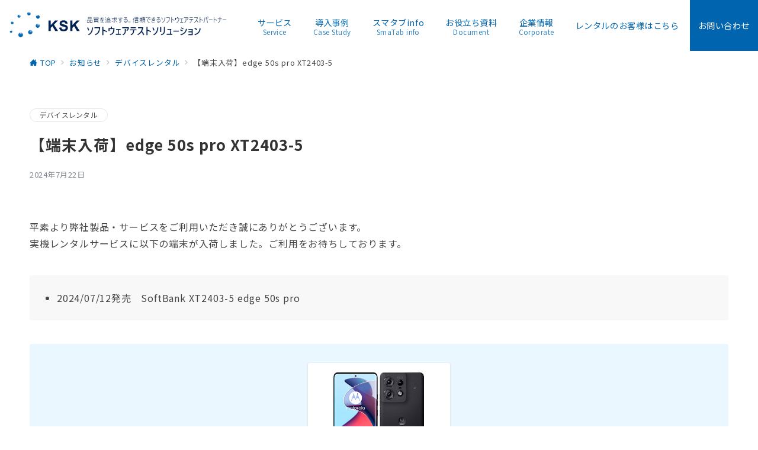

--- FILE ---
content_type: text/html; charset=UTF-8
request_url: https://www.ksk-verification.jp/information/arrival-0016/
body_size: 257333
content:
<!DOCTYPE html>
<html lang="ja">
<head>
<meta charset="UTF-8" />
<meta name="viewport" content="width=device-width,initial-scale=1.0" />
<title>【端末入荷】edge 50s pro XT2403-5  |  KSKソフトウェアテストソリューション</title>
<meta name='robots' content='max-image-preview:large' />
<style id="emanon-premium-style-inline-css">:root {--ep-site-title-font-size-sp:12px;--ep-site-title-font-size-pc:18px;--ep-site-description-margin:0px;}html, body, h1, h2, h3, h4, ul, ol, dl, li, dt, dd, p, div, span, img, a, table, tr, th, td {margin:0;padding:0;border:0;font-size:100%;vertical-align:baseline;box-sizing:border-box;}article, header, footer, aside, figure, figcaption, nav, section {display:block;}ol:not(.is-style-default),ul:not(.is-style-default) {list-style:none;list-style-type:none;}figure {margin:0;}img {border-style:none;}table {border-collapse:collapse;border-spacing:0;}*,*::before,*::after {box-sizing:border-box;}html {font-size:var(--ep-base-font-size-sp, 16px);letter-spacing:var(--ep-base-letter-spacing-sp, normal);}@media screen and (min-width:600px) {html {font-size:var(--ep-base-font-size-tablet, 16px);letter-spacing:var(--ep-base-letter-spacing-tablet, normal);}}@media screen and (min-width:1200px) {html {font-size:var(--ep-base-font-size-pc, 16px);letter-spacing:var(--ep-base-letter-spacing-pc, normal);}}body {word-wrap :break-word;overflow-wrap :break-word;line-height:var(--ep-base-line-height-sp, 1.6);background-color:#fff;font-family:var(--ep-body-font-family);font-size:1rem;font-weight:normal;font-variant-ligatures:none;color:#444444;-webkit-font-smoothing:antialiased;-moz-osx-font-smoothing:grayscale;-webkit-text-size-adjust:100%;overflow-x:clip;}@media screen and (min-width:600px) {body {line-height:var(--ep-base-line-height-tablet, 1.6);}}@media screen and (min-width:1200px) {body {line-height:var(--ep-base-line-height-pc, 1.6);}}h1 {font-weight:bold;font-size:1.6rem;clear:both;}h2 {font-weight:bold;font-size:1.33333rem;clear:both;}h3,h4 {font-weight:bold;font-size:1.14286rem;clear:both;}h5,h6 {font-weight:normal;font-size:1rem;clear:both;}b, strong, .strong {font-weight:bold;}dfn,cite,em {font-style:italic;}hr {height:2px;border:0;background-color:#e5e7e8;}img {height:auto;max-width:100%;vertical-align:middle;}blockquote {position:relative;display:block;margin:0;padding-top:24px;padding-bottom:24px;padding-right:32px;padding-left:32px;line-height:1.8;font-size:0.88889rem;}blockquote::before {content:"\e937";position:absolute;top:6px;left:14px;font-family:"icomoon";font-size:0.88889rem;color:#828990;}blockquote >:first-child {margin-top:0;}blockquote >* {margin-top:16px;}blockquote cite {display:block;margin-top:16px;font-size:0.8rem;color:#484848;}blockquote cite a,blockquote cite a:hover {text-decoration:underline;}pre {overflow:auto;white-space:pre;text-align:left;font-size:0.88889rem;}abbr[title] {text-decoration:underline;}ins {text-decoration:none;}small,.small {font-size:0.72727rem;}code {font-family:monospace, serif;}table thead th {padding:8px 12px;background-color:#fafafa;font-weight:bold;}table th {padding:8px 12px;background-color:#fafafa;border:1px solid #b8bcc0;vertical-align:middle;font-weight:bold;}table td {padding:8px 12px;vertical-align:middle;border:1px solid #b8bcc0;}label {cursor:pointer;}input[type="text"],input[type="email"],input[type="url"],input[type="password"],input[type="search"],input[type="number"],input[type="tel"],input[type="date"],input[type="month"],input[type="week"],input[type="time"],input[type="datetime"],input[type="datetime-local"],textarea {-webkit-appearance:none;appearance:none;padding-top:6px;padding-bottom:6px;padding-right:12px;padding-left:12px;width:100%;border-radius:3px;background-color:#fff;border:1px solid #b8bcc0;transition:all 0.2s ease-in;letter-spacing:0.04em;font-family:inherit;font-size:1rem;}input[type="text"]:focus,input[type="email"]:focus,input[type="url"]:focus,input[type="password"]:focus,input[type="search"]:focus,input[type="number"]:focus,input[type="tel"]:focus,input[type="date"]:focus,input[type="month"]:focus,input[type="week"]:focus,input[type="time"]:focus,input[type="datetime"]:focus,input[type="datetime-local"]:focus,input[type="color"]:focus,textarea:focus,select:focus {outline:0;}input[type="color"] {border-radius:3px;border:1px solid #b8bcc0;}input[type="range"] {-webkit-appearance:none;appearance:none;background-color:#b8bcc0;height:2px;}input[type="radio"],input[type="checkbox"] {margin-right:8px;}input[type="file"] {-webkit-appearance:none;appearance:none;margin:8px 0;width:100%;}input[type="button"],input[type="submit"] {position:relative;display:inline-block;padding-top:6px;padding-bottom:6px;padding-right:32px;padding-left:32px;border:none;text-align:center;letter-spacing:0.04em;font-family:inherit;font-size:0.88889rem;overflow:hidden;cursor:pointer;transition:all 0.3s ease;-webkit-appearance:button;appearance:button;}button {position:relative;border:1px solid transparent;cursor:pointer;transition:all 0.3s ease;letter-spacing:0.04em;font-family:inherit;font-size:0.88889rem;text-transform:none;-webkit-appearance:button;appearance:button;}select {padding-right:8px;padding-left:8px;width:100%;height:32px;background-color:#fff;border:1px solid #b8bcc0;border-radius:3px;letter-spacing:0.04em;font-family:inherit;font-size:1rem;text-transform:none;-webkit-appearance:none;appearance:none;}select::-ms-expand {display:none;}input[type="search"],textarea {width:100%;font-family:inherit;font-size:1rem;}iframe {vertical-align:bottom;}summary {position:relative;cursor:pointer;list-style-type:none;transition:all 0.2s ease 0s;}summary::-webkit-details-marker {display:none;}a:hover {transition:all 0.3s ease;}.l-body {overflow-x:hidden;}.l-container {position:relative;display:flex;flex-direction:column;min-height:100vh;}.l-contents {flex:1 0 auto;}.l-content,.l-content__sm,.l-content__fluid {position:relative;margin:auto;width:calc(100% - 32px);}.l-header .l-content,.l-header .l-content__fluid {width:100%;}.l-content__inner {margin-top:16px;margin-bottom:32px;}@media screen and ( max-width:599px ) {.l-content__inner.is-sp-fluid{margin-right:-16px;margin-left:-16px;}}.l-content__inner.margin-none-style {margin-bottom:0;}.l-content__inner.margin-none-style .article-body {padding-bottom:0;}@media screen and (min-width:600px) {.l-content__inner {margin-top:40px;margin-bottom:64px;}}@media screen and (min-width:768px) {.l-content,.l-content__sm,.l-header .l-content {width:calc(768px - 32px);}}@media screen and (min-width:960px) {.l-content,.l-header .l-content {width:calc(960px - 32px);}}@media screen and (min-width:1200px) {.l-content,.l-header .l-content {width:calc(1212px - 32px);}}.l-content-widget {position:relative;margin:auto;width:calc(100% - 32px);}.home.page .l-content__main .c-section-widget__inner .l-content-widget {width:100%;}.wp-block-columns .c-section-widget__inner .l-content-widget {width:100%;}@media screen and (min-width:1200px) {.one-col .l-content__main,.c-section-widget__inner .l-content-widget {margin-left:auto;margin-right:auto;}.home.page .one-col .l-content__main,.c-section-widget__inner .l-content-widget {width:var(--ep-one-col-content-width-front-page);}.page .one-col .l-content__main {width:var(--ep-one-col-content-width);}.single .one-col .l-content__main {width:var(--ep-one-col-content-width-post);}.single.custom-post-sales .one-col .l-content__main {width:var(--ep-one-col-content-width-sales);}.page .one-col .l-content__main .is-layout-constrained > :where(:not(.alignleft):not(.alignright):not(.alignfull)) {max-width:var(--ep-one-col-content-width);}.single .one-col .l-content__main .is-layout-constrained > :where(:not(.alignleft):not(.alignright):not(.alignfull)) {max-width:var(--ep-one-col-content-width-post);}.single.custom-post-sales .one-col .l-content__main .is-layout-constrained > :where(:not(.alignleft):not(.alignright):not(.alignfull)) {max-width:var(--ep-one-col-content-width-sales);}.blog .one-col .l-content__main {width:var(--ep-one-col-content-width-blog);}.archive .one-col .l-content__main {width:var(--ep-one-col-content-width-archive);}.search .one-col .l-content__main {width:var(--ep-one-col-content-width-search);}.error404 .one-col .l-content__main {width:var(--ep-one-col-content-width-error404);}}.home .l-content__inner {margin-top:0;margin-bottom:0;}.home .article-body {padding-bottom:0;}.wrapper-column {width:100%;}.wrapper-column.has-sp-column {width:calc(100% + 12px);}[class^="column-"],[class*="column-"] {width:100%;}[class^="column-sp-"],[class*="column-sp-"] {margin-right:12px;}.column-sp-1 {width:calc(8.333% - 12px);}.column-sp-2 {width:calc(16.667% - 12px);}.column-sp-3 {width:calc(25% - 12px);}.column-sp-4 {width:calc(33.333% - 12px);}.column-sp-5 {width:calc(41.667% - 12px);}.column-sp-6 {width:calc(50% - 12px);}.column-sp-7 {width:calc(58.333% - 12px);}.column-sp-8 {width:calc(66.667% - 12px);}.column-sp-9 {width:calc(75% - 12px);}.column-sp-10 {width:calc(83.333% - 12px);}.column-sp-11 {width:calc(91.667% - 12px);}.column-sp-12 {width:calc(100% - 12px)}@media screen and (min-width:600px) {.wrapper-column,.wrapper-column.has-sp-column {width:calc(100% + 24px);}.column-none {width:auto;}.column-1 {margin-right:24px;width:calc(8.333% - 24px);}.column-2 {margin-right:24px;width:calc(16.667% - 24px);}.column-3 {margin-right:24px;width:calc(25% - 24px);}.column-4 {margin-right:24px;width:calc(33.333% - 24px);}.column-5 {margin-right:24px;width:calc(41.667% - 24px);}.column-6 {margin-right:24px;width:calc(50% - 24px);}.column-7 {margin-right:24px;width:calc(58.333% - 24px);}.column-8 {margin-right:24px;width:calc(66.667% - 24px);}.column-9 {margin-right:24px;width:calc(75% - 24px);}.column-10 {margin-right:24px;width:calc(83.333% - 24px);}.column-11 {margin-right:24px;width:calc(91.667% - 24px);}.column-12 {margin-right:24px;width:calc(100% - 24px)}}.u-row {display:flex;}.u-row-wrap {flex-wrap:wrap;}.u-row-nowrap {flex-wrap:nowrap;}.u-row-item-top {align-items:flex-start;}.u-row-item-center {align-items:center;}.u-row-item-bottom {align-items:flex-end;}.u-row-cont-around {justify-content:space-around;}.u-row-cont-between {justify-content:space-between;}.u-row-cont-start {justify-content:flex-start;}.u-row-cont-center {justify-content:center;}.u-row-cont-end {justify-content:flex-end;}.u-row-dir {flex-direction:row;}.u-row-dir-reverse {flex-direction:row-reverse;}.u-row-dir-column {flex-direction:column;}.u-row-flex-grow-1 {flex-grow:1;}.u-row-flex-grow-2 {flex-grow:1;}.u-row-flex-grow-3 {flex-grow:1;}@keyframes fade {from {opacity:0;}to {opacity:1;}}@keyframes fadeIn {from {opacity:0;transform:translateY(16px);}to {opacity:1;}}@keyframes fadeDown {from {opacity:0;transform:translateY(-16px);}to {opacity:1;}}@keyframes fadeSlideIn {from {opacity:0;transform:translateX(-32px);}to {opacity:1;}}@keyframes fadeOut {from {opacity:1;}to {opacity:0;transform:translateY(16px);}}@keyframes slideDown {from {transform:translateY(-100%);opacity:0;}to {transform:translateY(0);opacity:1;}}@keyframes slideUp {from {transform:translateY(0);}to {transform:translateY(-100%);}}@keyframes slideUpText {from {transform:translateY(-30%);opacity:0;}to {transform:translateY(-50%);opacity:1;}}@keyframes scrolldown {0%{height:0;top:0;opacity:0;}30%{height:50px;opacity:1;}100%{height:0;top:80px;opacity:0;}}@keyframes circle {from {transform:rotate(0deg);}to {transform:rotate(360deg);}}@keyframes spinY {from {transform:rotateY( 0deg );}to {transform:rotateY( 360deg );}}@keyframes sound-visualize {0% {transform:scaleY(0);}50% {transform:scaleY(1);}100% {transform:scaleY(0.2);}}@keyframes blur-text {0% {filter:blur(0);opacity:1;}100% {filter:blur(2px);opacity:0.8;}}@keyframes expansion-image {0% {transform:scale(1);}100% {transform:scale(1.15);}}@keyframes reduced-image {0% {transform:scale(1.15);}100% {transform:scale(1);}}@keyframes reduced-image-blur {0% {transform:scale(1.15)rotate(0.001deg);filter:blur(4px);}40% {filter:blur(0);}100% {transform:scale(1);filter:blur(0);}}@keyframes slide-image {from {transform:translateX(0);}to {transform:translateX(48px);}}@keyframes lustre {100% {left:60%;}}@keyframes ripple-drop {100% {transform:scale(2);opacity:0;}}@keyframes ctaIconSlideInRight {from {opacity:0;transform:translateX(calc(100% + 360px));}to {opacity:1;transform:translateX(0);}}@media screen and (min-width:600px) {@keyframes ctaIconSlideInRight {from {opacity:0;transform:translateX(360px);}to {opacity:1;transform:translateX(0);}}}@keyframes headerLanguage {from {opacity:0;transform:translateY(16px);}to {opacity:1;transform:translateY(0);}}@keyframes arrowLeft {50% {left:-0.2em;opacity:1;}100% {left:-0.8em;opacity:0;}}@keyframes arrowRight {50% {right:-0.2em;opacity:1;}100% {right:-0.8em;opacity:0;}}@keyframes clipMove {from {opacity:1;}to {opacity:1;clip-path:inset(0 0 0 0)}}.l-header {position:relative;z-index:200;}@media screen and (max-width:959px) {.l-header.l-header__sticky-sp {position:sticky;top:0;width:100%;}}@media screen and (min-width:960px) {.is-header-animation-fade:not(.is-disabled-header-animation).l-header,.is-header-animation-fadeDown:not(.is-disabled-header-animation) .l-header,.is-header-animation-fadeSlideIn:not(.is-disabled-header-animation) .l-header {visibility:hidden;}.is-header-animation-fade.header-animation:not(.is-disabled-header-animation) .l-header {visibility:visible;animation:fade 1.0s ease-in-out;}.is-header-animation-fadeDown.header-animation:not(.is-disabled-header-animationn) .l-header {visibility:visible;animation:fadeDown 0.8s ease-in-out;}.is-header-animation-fadeSlideIn.header-animation:not(.is-disabled-header-animation) .l-header {visibility:visible;animation:fadeSlideIn 0.8s ease-in-out;}}.l-header__inner {display:flex;align-items:center;justify-content:space-between;height:60px;overflow:hidden;}.home:not(.paged).is-overlay .l-header,[class*="_full_width"].is-overlay .l-header,[class*="_full_width_overlay"].is-overlay .l-header {position:absolute;top:0;left:0;right:0;z-index:200;}.home:not(.paged).is-overlay .header-info.has-background-color,[class*="_full_width_overlay"].is-overlay .header-info.has-background-color,[class*="_full_width"].is-overlay .header-info.has-background-color {background-color:inherit;}.home:not(.paged).is-overlay .l-header-default,.home:not(.paged).is-overlay .l-header-center,.home:not(.paged).is-overlay .l-header-row,[class*="_full_width"].is-overlay .l-header-default,[class*="_full_width"].is-overlay .l-header-center,[class*="_full_width"].is-overlay .l-header-row,[class*="_full_width_overlay"].is-overlay .l-header-default,[class*="_full_width_overlay"].is-overlay .l-header-center,[class*="_full_width_overlay"].is-overlay .l-header-row {background-color:inherit;border-bottom:inherit;}@media screen and (min-width:600px) {.l-header__inner {height:86px;overflow:visible;}.l-header-default .l-header__inner {justify-content:flex-start;}.l-header-center .l-header__inner {justify-content:center;}}.header-site-branding {display:flex;flex-direction:column;justify-content:center;width:100%;height:60px;}.sticky-menu .header-site-branding {height:64px;}@media screen and (max-width:959px) {.header-site-branding:not(.is-tagline-right-logo).has-drawer-menu-tablet:not(.is-left) {margin-left:-58px;}.header-site-branding.is-left:not(.has-drawer-menu-tablet),.is-hamburger-right-sp .header-site-branding.is-left.has-drawer-menu-tablet {margin-left:16px;}.header-site-branding.is-tagline-right-logo.is-left {justify-content:flex-start;}.header-site-branding.is-center {align-items:center;text-align:center;}}.header-site-branding.is-tagline-right-logo {flex-direction:row;align-items:center;}@media screen and (min-width:960px) {.l-header-default .l-content__fluid .header-site-branding:not(.has-drawer-menu-pc),.l-header-row .l-content__fluid .header-site-branding:not(.has-drawer-menu-pc),.l-header-menu-fixed-logo .header-site-branding.is-drop-fixed:not(.has-drawer-menu-pc),.l-header-menu-drop-logo .header-site-branding.is-drop-fixed:not(.has-drawer-menu-pc) {margin-left:16px;}}@media screen and (min-width:1200px) {.is-fixed-sidebar-menu .l-content__fluid .header-site-branding:not(.has-drawer-menu-pc) {margin-left:32px;}}@media screen and (min-width:600px) {.l-header-default .header-site-branding.is-tagline-right-logo,.l-header-row .header-site-branding.is-tagline-right-logo,.l-header-menu-fixed-logo .header-site-branding.is-tagline-right-logo {justify-content:flex-start;}}.icon-logo-sp,.icon-logo-common {margin-right:6px;}@media screen and (min-width:600px) {.icon-logo-sp {display:none;}}@media screen and (max-width:599px) {.icon-logo-common {display:none;}}.site-logo {display:flex;flex-direction:column;vertical-align:middle;font-size:inherit;width:fit-content;}.site-title.is-right-logo,.site-logo.is-right-logo {display:flex;flex-direction:row;justify-content:center;align-items:center;}@media screen and (min-width:600px) {.site-title.is-right-logo,.site-logo.is-right-logo {justify-content:flex-start;margin-left:0;}}.site-logo__img-sp,.site-logo__img-common {height:40px;width:auto;}.l-header-menu-drop-logo .site-logo__img-common,.l-header-menu-drop-logo .icon-logo-common {height:min(48px, 32px);}.l-header-menu-fixed-logo .site-logo__img-common,.l-header-menu-fixed-logo .icon-logo-common {height:min(48px, 32px);}@media screen and (min-width:600px) {.site-logo__img-sp {display:none;}.site-logo__img,.site-logo__img-common {height:48px;width:auto;}}@media screen and (max-width:599px) {.site-logo__img-common.has-logo-sp {display:none;}}.site-title {vertical-align:middle;line-height:1;width:fit-content;}.is-tagline-on-logo .site-title {margin-top:calc(var(--ep-site-title-font-size-sp) * -0.2);}.is-tagline-under-logo .site-title {margin-bottom:calc(var(--ep-site-title-font-size-sp) * -0.1);}.is-tagline-on-logo .site-description {margin-bottom:var(--ep-site-description-margin);}.is-tagline-under-logo .site-description{margin-top:var(--ep-site-description-margin);}.site-title .header-site-branding__link {letter-spacing:0.025em;font-size:var(--ep-site-title-font-size-sp);}@media screen and (min-width:600px) {.site-title .header-site-branding__link {font-size:var(--ep-site-title-font-size-pc);}}.is-drop-fixed .site-title .header-site-branding__link {font-size :min(var(--ep-site-title-font-size-pc), 40px);}.site-description {display:block;line-height:1.5;font-size:0.72727rem;letter-spacing:0.04em;color:#828990;}.is-tagline-right-logo .site-description {margin-left:var(--ep-site-description-margin);text-align:left;line-height:1.2;}@media screen and (min-width:600px) {.l-header-center .header-site-branding {align-items:center;text-align:center;}}.hamburger-menu {max-width:58px;min-width:58px;box-sizing:border-box;padding:0;border:none;outline:none;border-radius:0;background-color:inherit;line-height:1.2;text-align:center;cursor:pointer;}@media screen and (max-width:599px) {.is-hamburger-right-sp .l-header__inner {flex-direction:row-reverse;}.is-hamburger-right-sp .header-site-branding.has-drawer-menu-tablet:not(.is-left){margin-right:-58px;margin-left:0;}}.hamburger-menu-label {line-height:1;text-align:center;letter-spacing:0;font-size:0.625rem;}@media screen and (min-width:960px) {.l-header .l-content .hamburger-menu {max-width:46px;min-width:46px;}}.hamburger-menu-trigger,.hamburger-menu-trigger span {display:inline-block;box-sizing:border-box;}.hamburger-menu-trigger {position:relative;width:26px;height:18px;}.fixed-sidebar-menu .hamburger-menu-trigger {width:32px;height:18px;}.fixed-sidebar-menu .hamburger-menu-label {font-size:0.72727rem;}@media screen and (max-width:599px) {.has-menu .hamburger-menu-trigger {top:-4px;}}.hamburger-menu-trigger span {position:absolute;left:0;width:100%;height:1px;border-radius:3px;}.hamburger-menu-trigger span:nth-of-type(1) {top:0;transition:all 0.3s ease;}.hamburger-menu-trigger span:nth-of-type(2) {top:8px;}.hamburger-menu-trigger span:nth-of-type(3) {bottom:0;transition:all 0.3s ease;}.hamburger-menu:hover {border:none;background-color:inherit;}.hamburger-menu:hover .hamburger-menu-trigger span:nth-of-type(1),.fixed-sidebar-menu:hover .hamburger-menu-trigger span:nth-of-type(1) {transform:translateY(2px);}.hamburger-menu:hover .hamburger-menu-trigger span:nth-of-type(3),.fixed-sidebar-menu:hover .hamburger-menu-trigger span:nth-of-type(3) {transform:translateY(-2px);}.hamburger-menu-floating,.hamburger-menu-floating-fixed {position:fixed;visibility:hidden;right:16px;bottom:110px;height:60px;width:60px;margin-bottom:calc(env(safe-area-inset-bottom) * 0.5);padding:0;text-align:center;border-radius:50%;border:none;outline:none;box-shadow:0 2px 4px -1px rgba(0,0,0,0.2), 0 4px 5px 0 rgba(0,0,0,0.14), 0 1px 10px 0 rgba(0,0,0,0.12);transform:translateX(calc(100% + 16px));transition:0.2s cubic-bezier(0,.6,.99,1);cursor:pointer;z-index:199;}.is-drawer-open .hamburger-menu-floating,.is-drawer-open .hamburger-menu-floating-fixed {z-index:999;}@media screen and (min-width:600px) {.hamburger-menu-floating,.hamburger-menu-floating-fixed {right:0;bottom:80px;}}.hamburger-menu-floating.is-show,.hamburger-menu-floating-fixed {visibility:visible;transform:translateX(0);}.hamburger-menu-floating:hover,.hamburger-menu-floating-fixed:hover {border:none;}.hamburger-menu-floating:not(.has-menu) .hamburger-menu-trigger,.hamburger-menu-floating-fixed:not(.has-menu) .hamburger-menu-trigger {margin-top:4px;}.hamburger-menu-floating .hamburger-menu-label,.hamburger-menu-floating-fixed .hamburger-menu-label {position:absolute;right:0;bottom:9px;left:0;}.hamburger-menu-floating span,.hamburger-menu-floating-fixed span {transition:0.3s cubic-bezier(0,.6,.99,1);}.hamburger-menu-floating.is-active .hamburger-menu-trigger span:nth-of-type(1),.hamburger-menu-floating-fixed.is-active .hamburger-menu-trigger span:nth-of-type(1) {transform:translate(0, 9px) rotate(-45deg);}.hamburger-menu-floating.is-active .hamburger-menu-trigger span:nth-of-type(2),.hamburger-menu-floating-fixed.is-active .hamburger-menu-trigger span:nth-of-type(2) {opacity:0;}.hamburger-menu-floating.is-active .hamburger-menu-trigger span:nth-of-type(3),.hamburger-menu-floating-fixed.is-active .hamburger-menu-trigger span:nth-of-type(3) {transform:translate(0, -8px) rotate(45deg);}@media screen and (min-width:960px) {.fixed-sidebar-menu {padding-top:calc( 52px - calc( var(--ep-site-title-font-size-pc) / 2 ) );}.has-site-logo-img .fixed-sidebar-menu {padding-top:calc( 46px - calc( 48px / 2 ) );}.has-header-info .fixed-sidebar-menu {padding-top:56px;}.header-info.has-has-site-logo-img .fixed-sidebar-menu {padding-top:calc( 78px - calc( 48px / 2 ) );}.tagline_on_logo.has-header-info.has-site-logo-img .fixed-sidebar-menu {padding-top:calc( 74px - calc( 48px / 2 ) );}.tagline_under_logo.has-header-info.has-site-logo-img .fixed-sidebar-menu {padding-top:calc( 68px - calc( 48px / 2 ) );}}.header-cta {position:absolute;right:0;}.header-cta.is-hamburger-right-sp {left:0;right:unset;}@media screen and (min-width:600px) {.header-cta.is-hamburger-right-sp {left:unset;right:0;}}.header-cta .is-active .switch-off,.header-cta .switch-on {display:none;}.header-cta .is-active .switch-on {display:block;}.is-header-cta-reverse {flex-direction:row-reverse;}@media screen and (min-width:600px) {.is-header-cta-reverse {flex-direction:row;}}.header-cta__item {margin-left:16px;min-width:20px;width:max-content;text-align:center;z-index:301;}.header-cta__item a {display:block;height:100%;text-decoration:none;}.is-hamburger-right-sp .header-cta__item {margin-left:0;margin-right:16px;}@media screen and (min-width:600px) {.header-cta__item {letter-spacing:0.04em;}.is-hamburger-right-sp .header-cta__item {margin-left:16px;margin-right:0;}}.header-cta__item [class*="icon-"] {font-size:1rem;}.header-cta__item:last-child {position:relative;width:70px;height:60px;transition:all 0.3s ease;z-index:400;}.header-cta__item:last-child .header-cta__inner {position:absolute;top:50%;left:0;right:0;transform:translateY(-50%);letter-spacing:0.05rem;color:#fff;}.header-cta__label {line-height:1;font-size:0.72727rem;}@media screen and (min-width:960px) {.l-header-row .header-cta {position:relative;}.header-cta__item:only-child {margin-left:0;}.header-cta__item:first-child:nth-last-child(2),.header-cta__item:first-child:nth-last-child(2) ~ .header-cta__item {margin-left:32px;}.header-cta__item:first-child:nth-last-child(3),.header-cta__item:first-child:nth-last-child(3) ~ .header-cta__item {margin-left:32px;}.header-cta__item:last-child {width:86px;min-width:86px;height:86px;}}.home:not(.paged).is-overlay .header-menu-default,.home:not(.paged).is-overlay .header-menu-center,[class*="_full_width"].is-overlay .header-menu-default,[class*="_full_width"].is-overlay .header-menu-center,[class*="_full_width_overlay"].is-overlay .header-menu-default,[class*="_full_width_overlay"].is-overlay .header-menu-center {background-color:inherit;border-bottom:inherit;}.header-menu > .menu-item {position:relative;display:flex;}.header-menu > .menu-item > a {position:relative;display:flex;flex-direction:column;justify-content:center;text-align:center;letter-spacing:0.04em;white-space:nowrap;text-decoration:none;font-size:0.88889rem;}.header-menu > .menu-item > a > .menu-description {display:block;line-height:1;text-decoration:none;font-weight:300;letter-spacing:0.04em;opacity:0.8;}.header-menu-default .menu-item {flex:1 1 auto;justify-content:center;}.header-menu-default .header-menu > .menu-item > a {padding-right:24px;padding-left:24px;height:60px;text-decoration:none;}.header-menu-center .header-menu > .menu-item > a {padding-right:24px;padding-left:24px;height:60px;text-decoration:none;}.header-menu-row .header-menu > .menu-item > a {padding-right:8px;padding-left:8px;height:86px;text-decoration:none;}@media screen and (min-width:1200px) {.header-menu-row .header-menu > .menu-item > a {padding-right:18px;padding-left:18px;text-decoration:none;}}.header-menu .menu-item [class^="icon-"] {padding-right:4px;}.header-menu > .menu-item > a span {position:relative;display:inline-block;}.header_menu_hover_bottom_up .header-menu > .menu-item:not(.ep-menu-item-has-background):not(.ep-menu-item-has-background-02):not(.ep-menu-item-tel) > a span::after {display:block;content:"";position:absolute;left:0;bottom:-14px;width:100%;height:1px;background-color:#5689af;transition:0.3s cubic-bezier(0.13,0.61,0.26,0.94);opacity:0;}.header_menu_hover_bottom_up .header-menu > .menu-item:not(.ep-menu-item-has-background):not(.ep-menu-item-has-background-02):not(.ep-menu-item-tel):hover > a span::after,.header_menu_hover_bottom_up.has-current-effect .header-menu > .menu-item.current-menu-item:not(.ep-menu-item-has-background):not(.ep-menu-item-tel) > a span::after {bottom:-8px;opacity:1;}.header_menu_hover_bottom_up.is_style_hover_bottom .header-menu > .menu-item:not(.ep-menu-item-has-background):not(.ep-menu-item-has-background-02):not(.ep-menu-item-tel) > a span::after,.header_menu_hover_bottom_up.is_style_hover_bottom.has-current-effect .header-menu > .menu-item.current-menu-item:not(.ep-menu-item-has-background):not(.ep-menu-item-tel) > a span::after {bottom:-18px;}.header_menu_hover_left_to_right .header-menu > .menu-item:not(.ep-menu-item-has-background):not(.ep-menu-item-has-background-02):not(.ep-menu-item-tel) > a span::after {display:block;content:"";position:absolute;right:0;bottom:-8px;width:0;height:1px;background-color:#5689af;transition:0.3s cubic-bezier(0.13,0.61,0.26,0.94);}.header_menu_hover_left_to_right.is_style_hover_bottom .header-menu > .menu-item:not(.ep-menu-item-has-background):not(.ep-menu-item-has-background-02):not(.ep-menu-item-tel) > a span::after {bottom:-18px;}.header_menu_hover_left_to_right .header-menu > .menu-item:not(.ep-menu-item-has-background):not(.ep-menu-item-has-background-02):not(.ep-menu-item-tel):hover > a span::after,.header_menu_hover_left_to_right.has-current-effect .header-menu > .menu-item.current-menu-item:not(.ep-menu-item-has-background):not(.ep-menu-item-has-background-02):not(.ep-menu-item-tel) > a span::after {left:0;width:100%;}.header_menu_hover_expansion .header-menu > .menu-item:not(.ep-menu-item-has-background):not(.ep-menu-item-has-background-02):not(.ep-menu-item-tel) > a span::after {display:block;content:"";position:absolute;left:10%;bottom:-8px;width:80%;height:1px;background-color:#5689af;transform:scale(0, 1);transition:0.3s cubic-bezier(0.13,0.61,0.26,0.94);}.header_menu_hover_expansion.is_style_hover_bottom .header-menu:not(.ep-menu-item-has-background):not(.ep-menu-item-has-background-02):not(.ep-menu-item-tel) > .menu-item > a span::after {bottom:-18px;}.header_menu_hover_expansion .header-menu > .menu-item:not(.ep-menu-item-has-background):not(.ep-menu-item-has-background-02):not(.ep-menu-item-tel):hover > a span::after,.header_menu_hover_expansion.has-current-effect .header-menu > .menu-item.current-menu-item:not(.ep-menu-item-has-background):not(.ep-menu-item-has-background-02):not(.ep-menu-item-tel) > a span::after {transform:scale(1, 1);}.header_menu_hover_scale .header-menu > .menu-item:not(.ep-menu-item-has-background):not(.ep-menu-item-has-background-02):not(.ep-menu-item-tel) > a {transform:scale(1);transition:0.3s cubic-bezier(0.13,0.61,0.26,0.94);text-decoration:none;}.header_menu_hover_scale .header-menu > .menu-item:not(.ep-menu-item-has-background):not(.ep-menu-item-has-background-02):not(.ep-menu-item-tel):hover > a,.header_menu_hover_scale.has-current-effect .header-menu > .menu-item.current-menu-item:not(.ep-menu-item-has-background):not(.ep-menu-item-has-background-02):not(.ep-menu-item-tel) > a {transform:scale(1.12);text-decoration:none;}.header_menu_hover_round_dot .header-menu > .menu-item:not(.ep-menu-item-has-background):not(.ep-menu-item-has-background-02):not(.ep-menu-item-tel) > a span::after {content:"";position:absolute;bottom:-8px;left:calc(50% - 2.5px);width:4px;height:4px;background-color:#5689af;border-radius:50%;transition:0.3s cubic-bezier(0.13,0.61,0.26,0.94);opacity:0;}.header_menu_hover_round_dot.is_style_hover_bottom .header-menu > .menu-item:not(.ep-menu-item-has-background):not(.ep-menu-item-has-background-02):not(.ep-menu-item-tel) > a span::after {bottom:-18px;}.header_menu_hover_round_dot .header-menu > .menu-item:not(.ep-menu-item-has-background):not(.ep-menu-item-has-background-02):not(.ep-menu-item-tel):hover > a span::after,.header_menu_hover_round_dot.has-current-effect .header-menu > .menu-item.current-menu-item:not(.ep-menu-item-has-background):not(.ep-menu-item-has-background-02):not(.ep-menu-item-tel) > a span::after {opacity:1;}.header_menu_hover_opacity .header-menu:hover > .menu-item:not(.ep-menu-item-has-background):not(.ep-menu-item-has-background-02):not(.ep-menu-item-tel) > a {text-decoration:none;opacity:0.4;}.header_menu_hover_opacity .header-menu > .menu-item:not(.ep-menu-item-has-background):not(.ep-menu-item-has-background-02):not(.ep-menu-item-tel):hover > a {text-decoration:none;opacity:1;}.header_menu_hover_background_color .header-menu > .menu-item:not(.ep-menu-item-has-background):not(.ep-menu-item-has-background-02):not(.ep-menu-item-tel):hover > a,.header_menu_hover_background_color.has-current-effect .header-menu > .menu-item.current-menu-item > a {background-color:rgba( 86, 137, 175, 0.4 );text-decoration:none;}.header_menu_hover_background_white_color .header-menu > .menu-item:not(.ep-menu-item-has-background):not(.ep-menu-item-has-background-02):not(.ep-menu-item-tel):hover > a,.header_menu_hover_background_white_color.has-current-effect .header-menu > .menu-item.current-menu-item:not(.ep-menu-item-has-background):not(.ep-menu-item-has-background-02):not(.ep-menu-item-tel) > a {background-color:#5689af;text-decoration:none;color:#fff !important;}.header-menu .sub-menu {visibility:hidden;position:absolute;top:100%;left:50%;min-width:240px;transform:translateX(-50%);transition:all 0.3s ease-in;box-shadow:0 1px 3px 1px rgba(0, 0, 0, 0.08);opacity:0;z-index:9999;}.header-menu .menu-item:hover > .sub-menu,.header-menu .menu-item.focus > .sub-menu {visibility:visible;opacity:1;}.header-menu .sub-menu .menu-item > a {position:relative;display:block;padding-top:10px;padding-bottom:10px;padding-left:20px;padding-right:20px;min-height:40px;line-height:1.8;text-decoration:none;font-size:0.72727rem;}.header-menu .sub-menu .menu-item a:hover {background-color:rgba(255,255,255,0.2);transition:all 0.3s ease;}.header-menu .sub-menu .menu-item {position:relative;}.header-menu .sub-menu .menu-item ul {top:0;left:100%;transform:none;}.header-menu > .menu-item:first-child >.sub-menu {left:50%;transform:translateX(-50%);}.header-menu-row .header-menu > .menu-item:last-child >.sub-menu {left:inherit;right:0;transform:translateX(0);}.header-menu > .menu-item:last-child > .sub-menu .menu-item > .sub-menu {left:100%;transform:translateX(-200%);}.header-menu .sub-menu .menu-item-has-children > a::before {content:"\e941";position:absolute;top:50%;right:4px;transform:translateY(-50%);transition:all 0.3s ease-in;font-family:"icomoon";font-size:0.88889rem;}.header-menu .sub-menu .menu-item-has-children:hover > a::before {right:-1px;}.header-menu > .menu-item:last-child > .sub-menu .menu-item-has-children > a::before {content:"\e940";position:absolute;top:50%;left:4px;transform:translateY(-50%);transition:all 0.3s ease-in;font-family:"icomoon";font-size:0.88889rem;}.header-menu > .menu-item:last-child > .sub-menu .menu-item-has-children:hover > a::before {left:1px;}.l-header-menu-drop,.l-header-menu-fixed {position:fixed;top:0;right:0;left:0;transform:translateY(-100%);transition:transform 0.4s ease;z-index:997;}.l-header-menu-drop.sticky-menu,.l-header-menu-fixed.sticky-menu {transform:translateY(0);box-shadow:0 1px 3px rgba(0, 0, 0, 0.1);}.l-header-menu-drop.is-fadin.sticky-menu,.l-header-menu-fixed.is-fadin.sticky-menu {animation:fadeIn 0.4s ease-in-out;}.l-header-menu-drop__inner .header-menu > .menu-item,.l-header-menu-fixed__inner .header-menu > .menu-item {padding-right:24px;padding-left:24px;height:64px;}.l-header-menu-drop__inner .header-menu .menu-item a:focus,.l-header-menu-fixed__inner .header-menu .menu-item a:focus{outline:none;}.l-header-menu-drop-logo,.l-header-menu-fixed-logo {position:fixed;top:0;right:0;left:0;transform:translateY(-100%);transition:transform 0.4s ease;z-index:997;}.is-fixed-sidebar-menu .l-header-menu-drop-logo,.is-fixed-sidebar-menu .l-header-menu-fixed-logo {margin-left:100px;}.l-header-menu-drop-logo.sticky-menu,.l-header-menu-fixed-logo.sticky-menu {transform:translateY(0);box-shadow:0 1px 2px rgba(0, 0, 0, 0.1);}.l-header-menu-drop-logo.is-fadin.sticky-menu,.l-header-menu-fixed-logo.is-fadin.sticky-menu {animation:fadeIn 0.4s ease-in-out;}.l-header-menu-drop-logo__inner .header-menu > .menu-item a,.l-header-menu-fixed-logo__inner .header-menu > .menu-item a {padding-right:18px;padding-left:18px;height:64px;text-decoration:none;}.l-header-menu-drop-logo__inner .header-menu .sub-menu .menu-item > a,.l-header-menu-fixed-logo__inner .header-menu .sub-menu .menu-item > a {height:40px;text-decoration:none;}.l-header-menu-drop__inner-logo .header-menu .menu-item a:focus,.l-header-menu-fixed__inner-logo .header-menu .menu-item a:focus{outline:none;}.header-panel {width:100%;}.header-contact,.header-searchform {display:none;position:absolute;right:0;left:0;padding-top:24px;padding-bottom:24px;padding-right:16px;padding-left:16px;box-shadow:0 1px 1px rgba(0, 0, 0, 0.1);z-index:300;}.header-contact.is-active,.header-searchform.is-active {display:flex;align-items:center;animation:fadeDown 0.2s ease-in;}@media screen and (min-width:960px) {.header-contact,.header-searchform {height:calc(86px + 122px);}}.header-language {display:none;position:absolute;top:100%;left:0;min-width:72px;box-shadow:0 1px 3px 1px rgba(0, 0, 0, 0.08);transition:all 0.2s ease-in;z-index:300;}@media screen and (min-width:600px) {.header-language {min-width:86px;}}.header-language.is-active {display:block;animation:headerLanguage 0.2s ease-in;}.language-panel__item {padding-top:6px;padding-bottom:6px;padding-left:4px;padding-right:4px;font-size:0.72727rem;letter-spacing:0.04em;transition:all 0.3s ease;}@media screen and (min-width:600px) {.language-panel__item {font-size:0.88889rem;}}.language-panel__item a:hover {transform:translateX(2px);}.header-contact__inner {text-align:center;}@media screen and (max-width:599px) {.header-contact__inner [class*="column-"] {margin-bottom:24px;}.header-contact__inner [class*="column-"]:last-child {margin-bottom:0}}.header-contact__inner .small {margin-top:8px;}.l-header-menu-sp {height:40px;overflow-y:hidden;overflow-x:auto;}.l-header-menu-sp__inner a {line-height:40px;padding-right:16px;padding-left:16px;}.fixed-footer-menu {position:fixed;bottom:0;right:0;left:0;width:100%;transform:translateY( 100px );box-shadow:0 -1px 1px rgba(0, 0, 0, 0.1);transition:0.4s cubic-bezier(0.13,0.61,0.26,0.94);padding-bottom:calc(env(safe-area-inset-bottom) * 0.5);z-index:202;}.fixed-footer-menu__inner {position:relative;width:100%;height:50px;}.fixed-footer-menu.is-show {transform:translateY( 0px );}.fixed-footer-nav {position:relative;width:100%;height:50px;z-index:100;}.fixed-footer-nav .menu-item {font-size:0.72727rem;}.fixed-footer-nav .menu-item i {display:block;padding-top:4px;text-align:center;font-size:1rem;}.fixed-footer-nav .menu-item[class*="ep-menu-item-has-background-"] i {display:inline-block;margin-right:4px;}.fixed-footer-nav ul .menu-item a {display:block;font-size:0.72727rem;text-decoration:none;overflow:hidden;}.sp-follow-sns,.sp-share-sns {position:fixed;visibility:hidden;opacity:0;bottom:0;padding-top:24px;padding-bottom:24px;padding-right:12px;padding-left:12px;transform:translateY(0);transition:0.4s cubic-bezier(0.13,0.61,0.26,0.94);width:100%;z-index:201;}.sp-follow-sns__item a,.sp-share-sns__item a,.sp-share-sns__item .share-button {display:flex;align-items:center;justify-content:center;margin-right:10px;margin-left:10px;width:32px;height:32px;border-radius:50%;box-shadow:0 1px 1.5px 0 rgba(0,0,0,0.12), 0 1px 1px 0 rgba(0,0,0,0.24);}.sp-share-sns__item .share-button__clipboard--success,.sp-share-sns__item .share-button__clipboard--error {border-radius:50%;}.sp-follow-sns__item a:hover,.sp-share-sns__item a:hover,.sp-share-sns__item .share-button:hover {box-shadow:0 4px 5px 0 rgba(0,0,0,0.14), 0 1px 10px 0 rgba(0,0,0,0.12), 0 2px 4px -1px rgba(0,0,0,0.2);}.sp-searchform {position:fixed;visibility:hidden;opacity:0;bottom:0;padding-top:32px;padding-bottom:32px;padding-right:16px;padding-left:16px;transition:0.4s cubic-bezier(0.13,0.61,0.26,0.94);width:100%;z-index:201;}.sp-follow-sns.is-active,.sp-share-sns.is-active,.sp-searchform.is-active {visibility:visible;opacity:1;bottom:50px;}.js-fixed-item.sp-follow-sns,.js-fixed-item.sp-share-sns,.js-fixed-item.sp-searchform {background:rgba(0,0,0,0.8);}.customer-feedback-header__img:not(.is_non_processing_img) img {display:inline-block;width:100px;height:100px;-webkit-mask-repeat:no-repeat;mask-repeat:no-repeat;-webkit-mask-position:50% 50%;mask-position:50% 50%;-webkit-mask-size:contain;mask-size:contain;-webkit-mask-image:url(https://www.ksk-verification.jp/wp-content/themes/emanon-premium/assets/images/mask-balloon.svg);mask-image:url(https://www.ksk-verification.jp/wp-content/themes/emanon-premium/assets/images/mask-balloon.svg);}.customer-feedback-header__img.is_non_processing_img img {width:100%;height:100%;}@font-face {font-family:"icomoon";src:url("https://www.ksk-verification.jp/wp-content/themes/emanon-premium/assets/fonts/icomoon/fonts/icomoon.eot?f0zpnw");src:url("https://www.ksk-verification.jp/wp-content/themes/emanon-premium/assets/fonts/icomoon/fonts/icomoon.eot?f0zpnw#iefix") format("embedded-opentype"),url("https://www.ksk-verification.jp/wp-content/themes/emanon-premium/assets/fonts/icomoon/fonts/icomoon.ttf?f0zpnw") format("truetype"),url("https://www.ksk-verification.jp/wp-content/themes/emanon-premium/assets/fonts/icomoon/fonts/icomoon.woff?f0zpnw") format("woff"),url("https://www.ksk-verification.jp/wp-content/themes/emanon-premium/assets/fonts/icomoon/fonts/icomoon.svg?f0zpnw#icomoon") format("svg");font-weight:normal;font-style:normal;font-display:block;}.u-display-block {display:block;}.u-display-flex {display:flex;}.u-display-none {display:none;}.u-display-hidden {visibility:hidden;}.u-display-sp {display:block;}.u-display-flex-sp {display:flex;}.u-display-inline-flex-sp {display:inline-flex;}.u-display-tablet {display:block;}.u-display-tablet-pc {display:none;}.u-display-pc {display:none;}.u-display-flex-pc {display:none;}.u-display-inline-flex-pc {display:none;}.u-display-inline-flex-tablet-pc {display:none;}@media screen and (min-width:600px) {.u-display-sp {display:none;}.u-display-flex-sp {display:none;}.u-display-inline-flex-sp {display:none;}.u-display-tablet {display:block;}.u-display-tablet-pc {display:block;}.u-display-inline-flex-tablet-pc {display:inline-flex;}}@media screen and (min-width:960px) {.u-display-tablet {display:none;}.u-display-pc {display:block;}.u-display-flex-pc {display:flex;}.u-display-inline-flex-pc {display:inline-flex;}}@media screen and (max-width:599px) {.u-alignwide-sp {position:relative;max-width:100vw;margin-left:-12px;margin-right:-12px;}.u-alignfull-sp {position:relative;left:calc(50% - 50vw);width:100vw;max-width:100vw;}}:root {--ep-one-col-content-width-front-page:1180px;--ep-one-col-content-width:1180px;--ep-one-col-content-width-post:1180px;--ep-one-col-content-width-sales:1180px;--ep-one-col-content-width-blog:1180px;--ep-one-col-content-width-archive:1180px;--ep-one-col-content-width-search:1180px;--ep-one-col-content-width-error404:1180px;--ep-sidebar-width:332px;--ep-sidebar-left-width:180px;}button,input[type="button"],input[type="submit"],.c-btn {border-radius:25px;text-decoration:none;}input[type="button"]:hover,input[type="submit"]:hover,.c-btn:hover {box-shadow:0 6px 10px rgba(0, 0, 0, 0.1);}:root {--ep-body-font-family:"Noto Sans JP", sans-serif;--ep-base-font-size-sp:14px;--ep-base-font-size-tablet:14px;--ep-base-font-size-pc:16px;--ep-base-line-height-sp:1.6;--ep-base-line-height-tablet:1.6;--ep-base-line-height-pc:1.6;--ep-base-letter-spacing-sp:0.05em;--ep-base-letter-spacing-tablet:0.05em;--ep-base-letter-spacing-pc:0.05em;--ep-article-line-height-sp:1.8;--ep-article-line-height-tablet:1.8;--ep-article-line-height-pc:1.8;}.site-title a {text-decoration:none;font-family:"Noto Sans JP", sans-serif;font-weight:bold;}.site-description {font-family:"Noto Sans JP", sans-serif;font-weight:bold;}.main-visual__title {font-family:"Noto Sans JP", sans-serif;font-weight:bold;}.main-visual__sub-title {font-family:"Noto Sans JP", sans-serif;font-weight:bold;}.main-visual__message {font-family:"Noto Sans JP", sans-serif;font-weight:normal;}.main-visual__btn {font-family:"Noto Sans JP", sans-serif;font-weight:normal;}h1 {font-family:"Noto Sans JP", sans-serif;font-weight:bold;}.article-title__sub,.archive-title__sub {font-family:"Noto Sans JP", sans-serif;font-weight:normal;}h2:not(.main-visual__title ) {font-family:"Noto Sans JP", sans-serif;font-weight:bold;}h3 {font-family:"Noto Sans JP", sans-serif;font-weight:bold;}h4 {font-family:"Noto Sans JP", sans-serif;font-weight:bold;}h5 {font-family:"Noto Sans JP", sans-serif;font-weight:bold;}h6 {font-family:"Noto Sans JP", sans-serif;font-weight:bold;}.header-menu {font-family:"Noto Sans JP", sans-serif;font-weight:normal;}.footer-menu {font-family:"Noto Sans JP", sans-serif;font-weight:normal;}:root {--ep-primary-color:#0064af;--ep-primary-light-color:#d1e3f6;--ep-primary-secondary-color:#0064af;--ep-primary-link-color:#0064af;--ep-primary-link-hover-color:#5086af;}.cat-name {background-color:#0064af;color:#fff;}.sticky-info .icon-star-full {color:#0064af;}.post-list-meta__cat {background-color:#0064af;color:#fff;}.widget_popular_post .popular-post-rank {background-color:#0064af;}.widget_popular_post .has_thumbnail .popular-post-rank {background-color:initial;border-color:#0064af transparent transparent transparent;}.h2-bg-color .article-body h2.wp-block-heading:not(.is-style-none),.h3-bg-color .article-body h3.wp-block-heading:not(.is-style-none),.h4-bg-color .article-body h4.wp-block-heading:not(.is-style-none),.h2-bg-color .cta-content__inner h2.wp-block-heading:not(.is-style-none),.h3-bg-color .cta-content__inner h3.wp-block-heading:not(.is-style-none),.h4-bg-color .cta-content__inner h4.wp-block-heading:not(.is-style-none) {padding-top:8px;padding-bottom:8px;padding-right:12px;padding-left:12px;background-color:#0064af;color:#ffffff;}.h2-bg-color-radius .article-body h2.wp-block-heading:not(.is-style-none),.h3-bg-color-radius .article-body h3.wp-block-heading:not(.is-style-none),.h4-bg-color-radius .article-body h4.wp-block-heading:not(.is-style-none),.h2-bg-color-radius .cta-content__inner h2.wp-block-heading:not(.is-style-none),.h3-bg-color-radius .cta-content__inner h3.wp-block-heading:not(.is-style-none),.h4-bg-color-radius .cta-content__inner h4.wp-block-heading:not(.is-style-none) {padding-top:8px;padding-bottom:8px;padding-right:12px;padding-left:12px;border-radius:3px;background-color:#0064af;color:#ffffff;}.h2-bg-color-border-left .article-body h2.wp-block-heading:not(.is-style-none),.h3-bg-color-border-left .article-body h3.wp-block-heading:not(.is-style-none),.h4-bg-color-border-left .article-body h4.wp-block-heading:not(.is-style-none),.h2-bg-color-border-left .cta-content__inner h2.wp-block-heading:not(.is-style-none),.h3-bg-color-border-left .cta-content__inner h3.wp-block-heading:not(.is-style-none),.h4-bg-color-border-left .cta-content__inner h4.wp-block-heading:not(.is-style-none) {padding-top:8px;padding-bottom:8px;padding-right:8px;padding-left:12px;background-color:#d1e3f6;border-left:6px solid #0064af;color:#ffffff;}.h2-bg-color-broken-corner .article-body h2.wp-block-heading:not(.is-style-none),.h3-bg-color-broken-corner .article-body h3.wp-block-heading:not(.is-style-none),.h4-bg-color-broken-corner .article-body h4.wp-block-heading:not(.is-style-none),.h2-bg-color-broken-corner .cta-content__inner h2.wp-block-heading:not(.is-style-none),.h3-bg-color-broken-corner .cta-content__inner h3.wp-block-heading:not(.is-style-none),.h4-bg-color-broken-corner .cta-content__inner h4.wp-block-heading:not(.is-style-none) {position:relative;padding-top:8px;padding-bottom:8px;padding-right:12px;padding-left:12px;background-color:#0064af;color:#ffffff;}.h2-bg-color-broken-corner .article-body h2.wp-block-heading:not(.is-style-none)::before,.h3-bg-color-broken-corner .article-body h3.wp-block-heading:not(.is-style-none)::before,.h4-bg-color-broken-corner .article-body h4.wp-block-heading:not(.is-style-none)::before,.h2-bg-color-broken-corner .cta-content__inner h2.wp-block-heading:not(.is-style-none)::before,.h3-bg-color-broken-corner .cta-content__inner h3.wp-block-heading:not(.is-style-none)::before,.h4-bg-color-broken-corner .cta-content__inner h4.wp-block-heading:not(.is-style-none)::before {position:absolute;top:0;right:0;content:"";width:0;border-width:0 16px 16px 0;border-style:solid;box-shadow:-1px 1px 2px rgba(0, 0, 0, 0.1);border-color:#ffffff #ffffff #e5e7e8 #e5e7e8;}.h2-bg-color-broken-corner .article-body.has-category-content h2.wp-block-heading:not(.is-style-none)::before,.h3-bg-color-broken-corner .article-body.has-category-content h3.wp-block-heading:not(.is-style-none)::before,.h4-bg-color-broken-corner .article-body.has-category-content h4.wp-block-heading:not(.is-style-none)::before,.h2-bg-color-broken-corner .cta-content__inner.has-category-content h2.wp-block-heading:not(.is-style-none)::before,.h3-bg-color-broken-corner .cta-content__inner.has-category-content h3.wp-block-heading:not(.is-style-none)::before,.h4-bg-color-broken-corner .cta-content__inner.has-category-content h4.wp-block-heading:not(.is-style-none)::before {border-color:#ffffff #ffffff #e5e7e8 #e5e7e8;}.h2-bg-color-ribbon .article-body h2.wp-block-heading:not(.is-style-none),.h3-bg-color-ribbon .article-body h3.wp-block-heading:not(.is-style-none),.h4-bg-color-ribbon .article-body h4.wp-block-heading:not(.is-style-none),.h2-bg-color-ribbon .cta-content__inner h2.wp-block-heading:not(.is-style-none),.h3-bg-color-ribbon .cta-content__inner h3.wp-block-heading:not(.is-style-none),.h4-bg-color-ribbon .cta-content__inner h4.wp-block-heading:not(.is-style-none) {position:relative;padding-top:8px;padding-bottom:8px;padding-right:12px;padding-left:12px;background-color:#0064af;color:#ffffff;}.h2-bg-color-ribbon .article-body h2.wp-block-heading:not(.is-style-none)::before,.h3-bg-color-ribbon .article-body h3.wp-block-heading:not(.is-style-none)::before,.h4-bg-color-ribbon .article-body h4.wp-block-heading:not(.is-style-none)::before,.h2-bg-color-ribbon .cta-content__inner h2.wp-block-heading:not(.is-style-none)::before,.h3-bg-color-ribbon .cta-content__inner h3.wp-block-heading:not(.is-style-none)::before,.h4-bg-color-ribbon .cta-content__inner h4.wp-block-heading:not(.is-style-none)::before {position:absolute;content:"";top:100%;left:0;border-width:0 20px 12px 0;border-style:solid;border-color:transparent;border-right-color:rgba(0, 0, 0, 0.1);}.h2-speech-bubble .article-body h2.wp-block-heading:not(.is-style-none),.h3-speech-bubble .article-body h3.wp-block-heading:not(.is-style-none),.h4-speech-bubble .article-body h4.wp-block-heading:not(.is-style-none),.h2-speech-bubble .cta-content__inner h2.wp-block-heading:not(.is-style-none),.h3-speech-bubble .cta-content__inner h3.wp-block-heading:not(.is-style-none),.h4-speech-bubble .cta-content__inner h4.wp-block-heading:not(.is-style-none) {position:relative;padding-top:8px;padding-bottom:8px;padding-right:12px;padding-left:12px;border-radius:3px;background-color:#0064af;color:#ffffff;}.h2-speech-bubble .article-body h2.wp-block-heading:not(.is-style-none)::before,.h3-speech-bubble .article-body h3.wp-block-heading:not(.is-style-none)::before,.h4-speech-bubble .article-body h4.wp-block-heading:not(.is-style-none)::before,.h2-speech-bubble .cta-content__inner h2.wp-block-heading:not(.is-style-none)::before,.h3-speech-bubble .cta-content__inner h3.wp-block-heading:not(.is-style-none)::before,.h4-speech-bubble .cta-content__inner h4.wp-block-heading:not(.is-style-none)::before {content:"";position:absolute;bottom:-8px;left:24px;width:16px;height:16px;background:inherit;transform:rotate(45deg);}.h2-speech-bubble-border .article-body.has-category-content h2.wp-block-heading:not(.is-style-none)::before,.h3-speech-bubble-border .article-body.has-category-content h3.wp-block-heading:not(.is-style-none)::before,.h4-speech-bubble-border .article-body.has-category-content h4.wp-block-heading:not(.is-style-none)::before {background-color:#ffffff;}.h2-speech-bubble-border .article-body h2.wp-block-heading:not(.is-style-none),.h3-speech-bubble-border .article-body h3.wp-block-heading:not(.is-style-none),.h4-speech-bubble-border .article-body h4.wp-block-heading:not(.is-style-none),.h2-speech-bubble-border .cta-content__inner.has-category-content h2.wp-block-heading:not(.is-style-none)::before,.h3-speech-bubble-border .cta-content__inner.has-category-content h3.wp-block-heading:not(.is-style-none)::before,.h4-speech-bubble-border .cta-content__inner.has-category-content h4.wp-block-heading:not(.is-style-none)::before {position:relative;padding-top:8px;padding-bottom:8px;padding-right:12px;padding-left:12px;border-radius:3px;border:2px solid #0064af;}.h2-speech-bubble-border .article-body h2.wp-block-heading:not(.is-style-none)::before,.h3-speech-bubble-border .article-body h3.wp-block-heading:not(.is-style-none)::before,.h4-speech-bubble-border .article-body h4.wp-block-heading:not(.is-style-none)::before,.h2-speech-bubble-border .cta-content__inner h2.wp-block-heading:not(.is-style-none),.h3-speech-bubble-border .cta-content__inner h3.wp-block-heading:not(.is-style-none),.h4-speech-bubble-border .cta-content__inner h4.wp-block-heading:not(.is-style-none) {content:"";position:absolute;bottom:-9px;left:24px;width:16px;height:16px;border-right:2px solid#0064af;border-bottom:2px solid#0064af;background-color:#ffffff;transform:rotate(45deg);}.h2-border .article-body h2.wp-block-heading:not(.is-style-none),.h3-border .article-body h3.wp-block-heading:not(.is-style-none),.h4-border .article-body h4.wp-block-heading:not(.is-style-none),.h2-border .cta-content__inner h2.wp-block-heading:not(.is-style-none),.h3-border .cta-content__inner h3.wp-block-heading:not(.is-style-none),.h4-border .cta-content__inner h4.wp-block-heading:not(.is-style-none) {padding-top:8px;padding-bottom:8px;padding-right:12px;padding-left:12px;border:2px solid #0064af;}.h2-border-radius .article-body h2.wp-block-heading:not(.is-style-none),.h3-border-radius .article-body h3.wp-block-heading:not(.is-style-none),.h4-border-radius .article-body h4.wp-block-heading:not(.is-style-none),.h2-border-radius .cta-content__inner h2.wp-block-heading:not(.is-style-none),.h3-border-radius .cta-content__inner h3.wp-block-heading:not(.is-style-none),.h4-border-radius .cta-content__inner h4.wp-block-heading:not(.is-style-none) {padding-top:8px;padding-bottom:8px;padding-right:12px;padding-left:12px;border-radius:3px;border:2px solid #0064af;}.h2-border-bottom .article-body h2.wp-block-heading:not(.is-style-none),.h3-border-bottom .article-body h3.wp-block-heading:not(.is-style-none),.h4-border-bottom .article-body h4.wp-block-heading:not(.is-style-none),.h2-border-bottom .cta-content__inner h2.wp-block-heading:not(.is-style-none),.h3-border-bottom .cta-content__inner h3.wp-block-heading:not(.is-style-none),.h4-border-bottom .cta-content__inner h4.wp-block-heading:not(.is-style-none) {padding-top:8px;padding-bottom:8px;border-bottom:2px solid #0064af;}.h2-border-bottom-two-colors .article-body h2.wp-block-heading:not(.is-style-none),.h3-border-bottom-two-colors .article-body h3.wp-block-heading:not(.is-style-none),.h4-border-bottom-two-colors .article-body h4.wp-block-heading:not(.is-style-none),.h2-border-bottom-two-colors .cta-content__inner h2.wp-block-heading:not(.is-style-none),.h3-border-bottom-two-colors .cta-content__inner h3.wp-block-heading:not(.is-style-none),.h4-border-bottom-two-colors .cta-content__inner h4.wp-block-heading:not(.is-style-none) {position:relative;padding-top:8px;padding-bottom:8px;border-bottom:solid 3px #d1e3f6;}.h2-border-bottom-two-colors .article-body h2.wp-block-heading:not(.is-style-none)::before,.h3-border-bottom-two-colors .article-body h3.wp-block-heading:not(.is-style-none)::before,.h4-border-bottom-two-colors .article-body h4.wp-block-heading:not(.is-style-none)::before,.h2-border-bottom-two-colors .cta-content__inner h2.wp-block-heading:not(.is-style-none)::before,.h3-border-bottom-two-colors .cta-content__inner h3.wp-block-heading:not(.is-style-none)::before,.h4-border-bottom-two-colors .cta-content__inner h4.wp-block-heading:not(.is-style-none)::before {position:absolute;content:"";bottom:-3px;left:0;width:15%;height:3px;background-color:#0064af;z-index:2;}.h2-border-bottom-gradient-colors .article-body h2.wp-block-heading:not(.is-style-none),.h3-border-bottom-gradient-colors .article-body h3.wp-block-heading:not(.is-style-none),.h4-border-bottom-gradient-colors .article-body h4.wp-block-heading:not(.is-style-none),.h2-border-bottom-gradient-colors .cta-content__inner h2.wp-block-heading:not(.is-style-none),.h3-border-bottom-gradient-colors .cta-content__inner h3.wp-block-heading:not(.is-style-none),.h4-border-bottom-gradient-colors .cta-content__inner h4.wp-block-heading:not(.is-style-none) {position:relative;padding-top:8px;padding-bottom:8px;}.h2-border-bottom-gradient-colors .article-body h2.wp-block-heading:not(.is-style-none)::before,.h3-border-bottom-gradient-colors .article-body h3.wp-block-heading:not(.is-style-none)::before,.h4-border-bottom-gradient-colors .article-body h4.wp-block-heading:not(.is-style-none)::before,.h2-border-bottom-gradient-colors .cta-content__inner h2.wp-block-heading:not(.is-style-none)::before,.h3-border-bottom-gradient-colors .cta-content__inner h3.wp-block-heading:not(.is-style-none)::before,.h4-border-bottom-gradient-colors .cta-content__inner h4.wp-block-heading:not(.is-style-none)::before {position:absolute;content:"";bottom:0;left:0;width:100%;height:3px;background-image:-webkit-linear-gradient(right, #d1e3f6 50%, #0064af 100%);background-image:linear-gradient(to left, #d1e3f6 50%, #0064af 100%);}.h2-border-top-bottom .article-body h2.wp-block-heading:not(.is-style-none),.h3-border-top-bottom .article-body h3.wp-block-heading:not(.is-style-none),.h4-border-top-bottom .article-body h4.wp-block-heading:not(.is-style-none),.h2-border-top-bottom .cta-content__inner h2.wp-block-heading:not(.is-style-none),.h3-border-top-bottom .cta-content__inner h3.wp-block-heading:not(.is-style-none),.h4-border-top-bottom .cta-content__inner h4.wp-block-heading:not(.is-style-none) {padding-top:8px;padding-bottom:8px;border-top:2px solid #0064af;border-bottom:2px solid #0064af}.h2-border-left .article-body h2.wp-block-heading:not(.is-style-none),.h3-border-left .article-body h3.wp-block-heading:not(.is-style-none),.h4-border-left .article-body h4.wp-block-heading:not(.is-style-none),.h2-border-left .cta-content__inner h2.wp-block-heading:not(.is-style-none),.h3-border-left .cta-content__inner h3.wp-block-heading:not(.is-style-none),.h4-border-left .cta-content__inner h4.wp-block-heading:not(.is-style-none) {padding-left:12px;border-left:3px solid #0064af;}.h2-dashed-bottom .article-body h2.wp-block-heading:not(.is-style-none),.h3-dashed-bottom .article-body h3.wp-block-heading:not(.is-style-none),.h4-dashed-bottom .article-body h4.wp-block-heading:not(.is-style-none),.h2-dashed-bottom .cta-content__inner h2.wp-block-heading:not(.is-style-none),.h3-dashed-bottom .cta-content__inner h3.wp-block-heading:not(.is-style-none),.h4-dashed-bottom .cta-content__inner h4.wp-block-heading:not(.is-style-none) {padding-top:8px;padding-bottom:8px;border-bottom:2px dashed #0064af;}.h2-dashed-top-bottom .article-body h2.wp-block-heading:not(.is-style-none),.h3-dashed-top-bottom .article-body h3.wp-block-heading:not(.is-style-none),.h4-dashed-top-bottom .article-body h4.wp-block-heading:not(.is-style-none),.h2-dashed-top-bottom .cta-content__inner h2.wp-block-heading:not(.is-style-none),.h3-dashed-top-bottom .cta-content__inner h3.wp-block-heading:not(.is-style-none),.h4-dashed-top-bottom .cta-content__inner h4.wp-block-heading:not(.is-style-none) {padding-top:8px;padding-bottom:8px;border-top:2px dashed #0064af;border-bottom:2px dashed #0064af;}.is-style-group-center__checkmark .wp-block-group__inner-container::before,.is-style-group-left__checkmark .wp-block-group__inner-container::before {background-color:#d1e3f6;}.is-style-group-center__circle .wp-block-group__inner-container::before,.is-style-group-left__circle .wp-block-group__inner-container::before {background-color:#d1e3f6;}.is-style-group-center__cross .wp-block-group__inner-container::before,.is-style-group-left__cross .wp-block-group__inner-container::before {background-color:#dc3545;}.is-style-group-center__alert .wp-block-group__inner-container::before,.is-style-group-left__alert .wp-block-group__inner-container::before {background-color:#dc3545;}.is-style-group-center__question .wp-block-group__inner-container::before,.is-style-group-left__question .wp-block-group__inner-container::before {background-color:#d1e3f6;}.is-style-group-center__notice .wp-block-group__inner-container::before,.is-style-group-left__notice .wp-block-group__inner-container::before {background-color:#d1e3f6;}.is-style-group-center__point .wp-block-group__inner-container::before,.is-style-group-left__point .wp-block-group__inner-container::before {background-color:#d1e3f6;}.is-style-group-center__memo .wp-block-group__inner-container::before,.is-style-group-left__memo .wp-block-group__inner-container::before {background-color:#d1e3f6;}.is-style-group-center__bubble .wp-block-group__inner-container::before,.is-style-group-left__bubble .wp-block-group__inner-container::before {background-color:#d1e3f6;}.is-style-group-center__crown .wp-block-group__inner-container::before,.is-style-group-left__crown .wp-block-group__inner-container::before {background-color:#d1e3f6;}.is-style-group-center__star .wp-block-group__inner-container::before,.is-style-group-left__star .wp-block-group__inner-container::before {background-color:#d1e3f6;}.is-style-group-center__download .wp-block-group__inner-container::before,.is-style-group-left__download .wp-block-group__inner-container::before {background-color:#d1e3f6;}a,.c-link,.c-link__underline {color:#0064af;}a:hover,a:active,.c-link:hover,.c-link:active,.c-link__underline:hover,.c-link__underline:active {color:#5086af;}input[type="text"]:focus,input[type="email"]:focus,input[type="url"]:focus,input[type="password"]:focus,input[type="search"]:focus,input[type="number"]:focus,input[type="tel"]:focus,input[type="date"]:focus,input[type="month"]:focus,input[type="week"]:focus,input[type="time"]:focus,input[type="datetime"]:focus,input[type="datetime-local"]:focus,input[type="color"]:focus,textarea:focus,select:focus {border:1px solid#5086af;}.slick-prev,.slick-next {border-color:#0064af;}.slick-prev:hover,.slick-next:hover {border-color:#5086af;}button,input[type="button"],input[type="submit"] {background-color:#0064af;color:#ffffff;}.search-submit {background-color:#0064af;border:1px solid#0064af;color:#ffffff;}.search-submit:hover {background-color:#d1e3f6;border:1px solid#d1e3f6;}button:hover,input[type="button"]:hover,input[type="submit"]:hover {background-color:#d1e3f6;border-color:#d1e3f6;}input[type="search"]:focus + .search-submit,input[type="search"]:focus + .wp-block-search__button {background-color:#5086af;border:1px solid #5086af;color:#ffffff;}.c-btn__main {background-color:#0064af;color:#ffffff;}.c-btn__main:hover {background-color:#d1e3f6;}.c-btn__outline {border:1px solid #0064af;color:#0064af;}.c-btn__outline:hover {border:1px solid #d1e3f6;color:#d1e3f6;}.c-btn__arrow .c-btn__outline .icon-read-arrow-right {color:#0064af;}.c-btn__arrow .c-btn__outline:hover .icon-read-arrow-right {color:#d1e3f6;}.js-btn__ripple {background-color:rgba( 80, 134, 175, 0.4 );}.slick-dots button {background-color:#0064af;}.slick-dots button:hover {background-color:#5086af;}.slick-dots .slick-active button {background-color:#5086af;}.page-numbers:hover {background-color:#5086af;}.page-numbers.current {background-color:#0064af;}.prev.page-numbers:hover,.next.page-numbers:hover {color:#5086af;}.next.page-numbers:hover::before{color:#5086af;}.prev.page-numbers:hover::before {color:#5086af;}.next-page-link a:hover {color:#5086af;}.next-page-link a:hover .icon-chevron-right {color:#5086af;}.next-page .current > .page-numbers{background-color:#5086af;}.post-navigation .nav-links a:hover {border:1px solid #5086af;}.meta-category a:hover {border:solid 1px #5086af;color:#484848;}.favorite-btn .favorite-btn_item {background-color:#0064af;border:solid 1px #0064af;}.favorite-btn .favorite-btn_item.remove-favorite {background-color:inherit;border:solid 1px #0064af;color:#0064af;}.breadcrumb__item a {text-decoration:none;color:#0064af;}.breadcrumb__item a:hover {color:#5086af;}.meta-post a:hover {color:#5086af;}.article-header-full-width__inner .slider-cat a:hover {color:#5086af;}.article-header-full-width__inner .slider-favorite-btn.remove-favorite {border:solid 1px #0064af;color:#0064af;}.article-header-full-width__inner .edit-link a:hover {color:#5086af;}.article-header-full-width__inner .edit-link a:hover,.article-header-full-width__inner .meta-post a:hover {color:#5086af;}.article-header__cover .meta-category a:hover {border:solid 1px #5086af;color:#5086af;}.article-header__cover .edit-link a:hover,.article-header__cover .meta-post a:hover {color:#5086af;}.sns-follow {background-color:#3f5973;color:#ffffff;}.sns-follow__button:not(.sns-brand-color) .btn-main {background-color:#0064af;}.sns-follow__button:not(.sns-brand-color) .btn-main:hover {background-color:#0064af;}.tagcloud a:hover,.wp-block-tag-cloud .tag-cloud-link:hover {border:1px solid #5086af;color:#5086af;}.wp-block-tag-cloud.is-style-outline .tag-cloud-link:hover{border:2px solid #5086af;color:#5086af;}.tagcloud a:hover::before,.wp-block-tag-cloud .tag-cloud-link:hover::before {color:#5086af;}.comment-reply-link {background-color:#0064af;}.comment-reply-link:hover {background-color:#5086af;}.sidebar .menu-item-has-children:hover > a::before {color:#5086af;}.post-list__item::after {color:#5086af;}.hotword-list_link:hover {border:solid 1px #5086af;}.home.is-overlay:not(.paged) .header-info,.home.is-overlay:not(.paged) .header-tel-access__item a,[class*="_full_width"]:not(.paged).is-overlay .header-info,[class*="_full_width"]:not(.paged).is-overlay .header-tel-access__item a,[class*="_full_width_overlay"]:not(.paged).is-overlay .header-info,[class*="_full_width_overlay"]:not(.paged).is-overlay .header-tel-access__item a {color:#ffffff;}.header-info,.header-tel-access__item a {text-decoration:none;color:#333333;}.l-header-default,.l-header-center,.l-header-row {background-color:#ffffff;}.l-header-default.has-border-top,.l-header-center.has-border-top,.header-menu-center.has-border-top,.l-header-row.has-border-top {border-top:3px solid #3f5973;}.l-header-default.has-border-bottom,.l-header-center.has-border-bottom,.l-header-row.has-border-bottom {border-bottom:1px solid #e6e6e6;}.home.is-overlay:not(.paged) .header-site-branding:not(.is-drop-fixed) .site-title .header-site-branding__link,[class*="_full_width"].is-overlay:not(.paged) .header-site-branding .site-title .header-site-branding__link,[class*="_full_width_overlay"].is-overlay:not(.paged) .header-site-branding .site-title .header-site-branding__link {color:#ffffff;}.home.is-overlay:not(.paged) .header-site-branding .site-description,[class*="_full_width"].is-overlay:not(.paged) .header-site-branding .site-description,[class*="_full_width_overlay"].is-overlay:not(.paged) .header-site-branding .site-description {color:#ffffff;}.header-site-branding .site-title .header-site-branding__link {color:#0a0000;}.home.is-overlay .l-header-menu-fixed-logo .header-site-branding .site-description,.home.is-overlay .l-header-menu-drop-logo .header-site-branding .site-description,.header-site-branding .site-description {color:#0a0000;}.header-menu-default,.header-menu-center {background-color:#ffffff;}.header-menu-row .header-menu {background-color:rgba( 255, 255, 255, 0 );}@media screen and (min-width:960px) {.header-cta.has-menu-background {background-color:rgba( 255, 255, 255, 0 );}}.l-header-menu-drop__inner,.l-header-menu-fixed__inner {background-color:rgba( 255, 255, 255, 0.98 );}.l-header-menu-drop-logo__inner,.l-header-menu-fixed-logo__inner {background-color:rgba( 255, 255, 255, 0.98 );}.home.is-overlay:not(.paged) .l-header-menu-sp {background-color:rgba( 255, 255, 255, 0 );}.l-header-menu-sp {background-color:rgba( 255, 255, 255, 0 );}.header-menu-default.has-border-bottom,.header-menu-center.has-border-bottom {border-bottom:1px solid #e5e7e8;}.header-menu > .menu-item > a {text-decoration:none;color:#0064af;}.header-menu > .menu-item:hover > a,.header-menu .current-menu-item:not(.u-smooth-scroll) > a {text-decoration:none;color:#5689af;}.header-menu .sub-menu {background-color:#0064af;}.header-menu > .menu-item-has-children >.sub-menu::before {border-color:transparent transparent #0064af transparent;}.header-menu .sub-menu .menu-item a {text-decoration:none;color:#ffffff !important;}.home.is-overlay:not(.paged) .header-menu:not(.is-drop-fixed) > .menu-item.u-smooth-scroll.current-menu-item > a,[class*="_full_width"].is-overlay:not(.paged) .header-menu:not(.is-drop-fixed) > .menu-item.u-smooth-scroll.current-menu-item > a,[class*="_full_width_overlay"].is-overlay:not(.paged) .header-menu:not(.is-drop-fixed) > .menu-item.u-smooth-scroll.current-menu-item > a,.home.is-overlay:not(.paged) .header-menu:not(.is-drop-fixed) > .menu-item:not(.current-menu-item):not(.ep-menu-item-has-background):not(.ep-menu-item-has-background-02) > a,[class*="_full_width"].is-overlay:not(.paged) .header-menu:not(.is-drop-fixed) > .menu-item:not(.current-menu-item):not(.ep-menu-item-has-background):not(.ep-menu-item-has-background-02) > a,[class*="_full_width_overlay"].is-overlay:not(.paged) .header-menu:not(.is-drop-fixed) > .menu-item:not(.current-menu-item):not(.ep-menu-item-has-background):not(.ep-menu-item-has-background-02) > a {text-decoration:none;color:#ffffff;}.home.is-overlay:not(.paged) .header-menu:not(.is-drop-fixed) > .menu-item.u-smooth-scroll.current-menu-item:hover > a,[class*="_full_width"].is-overlay:not(.paged) .header-menu:not(.is-drop-fixed) > .menu-item.u-smooth-scroll.current-menu-item:hover > a,[class*="_full_width_overlay"].is-overlay:not(.paged) .header-menu:not(.is-drop-fixed) > .menu-item.u-smooth-scroll.current-menu-item:hover > a,.home.is-overlay:not(.paged) .header-menu:not(.is-drop-fixed) > .menu-item:not(.ep-menu-item-has-background):not(.ep-menu-item-has-background-02):hover > a,[class*="_full_width"].is-overlay:not(.paged) .header-menu:not(.is-drop-fixed) > .menu-item:not(.ep-menu-item-has-background):not(.ep-menu-item-has-background-02):hover > a,[class*="_full_width_overlay"].is-overlay:not(.paged) .header-menu:not(.is-drop-fixed) > .menu-item:not(.ep-menu-item-has-background):not(.ep-menu-item-has-background-02):hover > a {text-decoration:none;color:#5689af;}.header-menu > .menu-item.ep-menu-item-has-background > a {padding-right:14px;padding-left:14px;border-radius:3px;height:48px;background-color:#eaf7ff;text-decoration:none;color:#0064af;transition:all 0.3s ease;}.header-menu > .menu-item.ep-menu-item-has-background:hover > a,.header-menu > .menu-item.current-menu-item.ep-menu-item-has-background > a {text-decoration:none;background-color:#f2f5ff;color:#0064af;}.header-menu > .menu-item.ep-menu-item-has-background-02 > a {padding-right:14px;padding-left:14px;border-radius:3px;height:48px;text-decoration:none;background-color:#0064af;color:#ffffff;transition:all 0.3s ease;}.header-menu > .menu-item.ep-menu-item-has-background-02:hover> a,.header-menu > .menu-item.current-menu-item.ep-menu-item-has-background-02 > a {text-decoration:none;background-color:#387caf;color:#ffffff;}.header-menu-default .l-content__fluid .header-menu > .menu-item.ep-menu-item-has-background > a,.header-menu-default .l-content__fluid .header-menu > .menu-item.ep-menu-item-has-background-02 > a {margin-left:8px;margin-right:8px;text-decoration:none;}.header-menu-default .header-menu > .menu-item.ep-menu-item-has-background > a,.header-menu-center .header-menu > .menu-item.ep-menu-item-has-background > a,.header-menu-default .header-menu > .menu-item.ep-menu-item-has-background-02 > a,.header-menu-center .header-menu > .menu-item.ep-menu-item-has-background-02{margin-left:16px;text-decoration:none;}.header-menu-row .header-menu > .menu-item.ep-menu-item-has-background > a,.header-menu-row .header-menu > .menu-item.ep-menu-item-has-background-02 > a {border-radius:0;height:86px;text-decoration:none;}.l-header-menu-drop .header-menu > .menu-item.ep-menu-item-has-background > a,.l-header-menu-drop .header-menu > .menu-item.ep-menu-item-has-background-02 > a,.l-header-menu-fixed .header-menu > .menu-item.ep-menu-item-has-background > a,.l-header-menu-fixed .header-menu > .menu-item.ep-menu-item-has-background-02 > a {border-radius:0;height:64px;text-decoration:none;}.l-header-menu-drop-logo .header-menu > .menu-item.ep-menu-item-has-background > a,.l-header-menu-drop-logo .header-menu > .menu-item.ep-menu-item-has-background-02 > a,.l-header-menu-fixed-logo .header-menu > .menu-item.ep-menu-item-has-background > a,.l-header-menu-fixed-logo .header-menu > .menu-item.ep-menu-item-has-background-02 > a {border-radius:0;height:64px;text-decoration:none;}.header-menu > .menu-item.ep-menu-item-has-background > a > .menu-description,.home:not(.paged) .header-menu > .menu-item.ep-menu-item-has-background > a > .menu-description,.header-menu > .menu-item.ep-menu-item-has-background-02 > a > .menu-description,.home:not(.paged) .header-menu > .menu-item.ep-menu-item-has-background > a > .menu-description {text-decoration:none;opacity:1;}.header-menu > .ep-menu-item-border-left::before {display:block;content:"";position:absolute;top:50%;left:0;transform:translatey(-50%);width:1px;height:22px;background-color:#b8bcc0;z-index:1;}.separator-oblique .header-menu > .ep-menu-item-border-left::before {transform:rotate(8deg);}.header-menu > .ep-menu-item-tel a {font-size:1.125rem;}.home.is-overlay:not(.paged) .l-header__inner .hamburger-menu-trigger span,[class*="_full_width"].is-overlay:not(.paged) .l-header__inner .hamburger-menu-trigger span,[class*="_full_width_overlay"].is-overlay:not(.paged) .l-header__inner .hamburger-menu-trigger span {background-color:#ffffff;}.home.is-overlay:not(.paged) .l-header__inner .hamburger-menu-label,[class*="_full_width"].is-overlay:not(.paged) .l-header__inner .hamburger-menu-label,[class*="_full_width_overlay"].is-overlay:not(.paged) .l-header__inner .hamburger-menu-label {color:#ffffff;}.hamburger-menu-trigger span {background-color:#0064af;}.hamburger-menu-label {color:#0064af;}.hamburger-menu:hover .hamburger-menu-trigger span,.is-drawer-open .hamburger-menu-trigger span,.fixed-sidebar-menu:hover .hamburger-menu-trigger span {background-color:#387caf;}.hamburger-menu:hover .hamburger-menu-label,.is-drawer-open .hamburger-menu-label,.fixed-sidebar-menu:hover .hamburger-menu-label {color:#387caf;}@media screen and (min-width:960px) {.fixed-sidebar-menu {background-color:#ffffff;}.fixed-sidebar-menu:hover {background-color:#0064af;}.is-drawer-open .fixed-sidebar-menu {background-color:#0064af;}.fixed-sidebar-menu-sns a {text-decoration:none;color:#333333;}.fixed-sidebar-menu:hover .fixed-sidebar-menu-sns a,.is-drawer-open .fixed-sidebar-menu .fixed-sidebar-menu-sns a {text-decoration:none;color:#387caf;}.fixed-sidebar-menu-cta a {background-color:#0064af;text-decoration:none;color:#ffffff;}.fixed-sidebar-menu-cta a:hover {background-color:#387caf;}}.has-separator .header-menu > .menu-item:not(:first-child):not(.ep-menu-item-has-background):not(.ep-menu-item-has-background-02)::before {display:block;content:"";position:absolute;top:50%;left:0;transform:translatey(-50%);width:1px;height:calc(100% / 3.5);background-color:rgba( 0, 100, 175, 0.4 );z-index:1;}.has-separator.separator-oblique .header-menu > .menu-item:not(:first-child):not(.ep-menu-item-has-background):not(.ep-menu-item-has-background-02)::before {transform:rotate(8deg);top:37%;}.home.is-overlay:not(.paged) .has-separator .header-menu > .menu-item:not(:first-child):not(.ep-menu-item-has-background):not(.ep-menu-item-has-background-02)::before,[class*="_full_width"].is-overlay:not(.paged) .has-separator .header-menu > .menu-item:not(:first-child):not(.ep-menu-item-has-background):not(.ep-menu-item-has-background-02)::before,[class*="_full_width_overlay"].is-overlay:not(.paged) .has-separator .header-menu > .menu-item:not(:first-child):not(.ep-menu-item-has-background):not(.ep-menu-item-has-background-02)::before {background-color:rgba( 255, 255, 255, 0.4 );}.header-news__label {background-color:#8c6e8c;color:#ffffff;}.header-news__slider,.header-news__item {background-color:#eeeff0;}.header-news__item,.header-news__link {color:#333333;}.header-news__link:hover .header-news__item {color:#828990;}.header-news__item i,.header-news__link i {color:#dc3545;}.drawer-menu .hamburger-close-line span {background-color:#0064af;}.drawer-icon-menu.border-radius .icon-menu li a:hover {border:1px solid #5086af;}.header-cta__item [class*="switch-"] {color:#828990;}.home.is-overlay:not(.paged) .header-cta__item [class*="switch-"],[class*="_full_width"].is-overlay:not(.paged) .header-cta__item [class*="switch-"],[class*="_full_width_overlay"].is-overlay:not(.paged) .header-cta__item [class*="switch-"] {color:#ffffff;}.header-cta__item:last-child {background-color:#3f5973;}.header-cta__item:last-child:hover,.header-cta__item:last-child.is-active {background-color:#8ba0b6;}.header-language,.header-searchform,.header-contact {background-color:rgba( 72, 72, 72,1);}.header-searchform .hotword-list_label,.language-panel__item a,.header-contact__inner {color:#ffffff;}.header-contact .contact__phone {color:#ffffff;}.header-contact .contact__phone {color:#ffffff;}.c-btn__main.c-btn__1 {background-color:#3f5973;color:#ffffff;}.c-btn__main.c-btn__1:hover {background-color:#8ba0b6;}.c-btn__main.c-btn__2 {background-color:#3f5973;color:#ffffff;}.c-btn__main.c-btn__2:hover {background-color:#8ba0b6;}.c-btn__main.c-btn__3 {background-color:#3f5973;color:#ffffff;}.c-btn__main.c-btn__3:hover {background-color:#8ba0b6;}.archive-header-full-width .u-background-cover::after,.article-header-full-width .u-background-cover::after {background:linear-gradient(135deg, rgba( 234, 247, 255,0.7), rgba( 0, 100, 175,0.7));}.archive-header-full-width .archive-title,.article-header-full-width .article-title {color:#ffffff;}.archive-header-full-width .archive-title__sub,.single .article-header-full-width .article-title__sub,.page .article-header-full-width .article-title__sub {color:#eeeff0;}.archive-header-full-width .archive-description {color:#eeeff0;}.article:not(.paragraph__full-width).has-background-color .article-header,.article:not(.paragraph__full-width).has-background-color .article-body {background-color:#ffffff;}body.single-sales.custom-background,.single-sales .article-body {background-color:inherit;}.page .article-title__sub {color:#0064af;}.single .article-title__sub {color:#0064af;}.has-background-color .article-header__inner {padding-top:24px;}.author-card:not(.author-card__full-width).has-background-color{background-color:#eeeff0;}.sidebar .widget,.sidebar .widget a:not(.c-link):not(.c-link__underline):not(.epb-btn):not(.c-btn):not(.wp-block-social-link-anchor):not(.wp-block-button__link):not(.tag-cloud-link),.sidebar .c-post-list__link {color:#333333;}.widget_toc .contents-outline__item a::before {background-color:#333333;}.sidebar .widget.widget_tag_cloud .tagcloud a:hover,.sidebar .widget.widget_tag_cloud a.tag-cloud-link:hover,.sidebar .widget.widget_icon_menu .icon-menu .menu-item a:hover,.sidebar .widget.widget_calendar .wp-calendar-table a:hover {color:#5086af;}.sidebar:not(.sidebar-no-padding-no-border) .widget_author_profile .author-profile__avatar img {border:solid 4px #ffffff;}.sidebar:not(.sidebar-no-padding-no-border) .widget_profile .profile-img img,.sidebar:not(.sidebar-no-padding-no-border) .widget_author_profile .profile-img img {border:solid 4px #ffffff;}.sidebar:not(.sidebar-no-padding-no-border) > .widget,.sidebar:not(.sidebar-no-padding-no-border) .sidebar-sticky > .widget {background-color:#ffffff;}.sidebar-widget__title,.sidebar .widgettitle,.sidebar .wp-block-group > h2,.sidebar .wp-block-group > h3,.sidebar .widget_block > h2,.sidebar .widget_block > h3 {color:#333333;}.sidebar-border .sidebar-widget__title,.sidebar-border .widgettitle,.sidebar-border .wp-block-group > h2,.sidebar-border .wp-block-group > h3,.sidebar-border .widget_block > h2,.sidebar-border .widget_block > h3 {border:1px solid #3f5973;}.sidebar-border-radius .sidebar-widget__title,.sidebar-border-radius .widgettitle,.sidebar-border-radius .wp-block-group > h2,.sidebar-border-radius .wp-block-group > h3,.sidebar-border-radius .widget_block > h2,.sidebar-border-radius .widget_block > h3 {border:1px solid #3f5973;}.sidebar-bg-color .sidebar-widget__title,.sidebar-bg-color .widgettitle,.sidebar-bg-color .wp-block-group > h2,.sidebar-bg-color .wp-block-group > h3,.sidebar-bg-color .widget_block > h2,.sidebar-bg-color .widget_block > h3 {background:#3f5973;}.sidebar-bg-color-radius .sidebar-widget__title,.sidebar-bg-color-radius .widgettitle,.sidebar-bg-color-radius .wp-block-group > h2,.sidebar-bg-color-radius .wp-block-group > h3,.sidebar-bg-color-radius .widget_block > h2,.sidebar-bg-color-radius .widget_block > h3 {background:#3f5973;}.sidebar-bg-color-stitch .sidebar-widget__title,.sidebar-bg-color-stitch .widgettitle,.sidebar-bg-color-stitch .wp-block-group > h2,.sidebar-bg-color-stitch .widget_block > h2,.sidebar-bg-color-stitch .wp-block-group > h3,.sidebar-bg-color-stitch .widget_block > h3 {background:#3f5973;box-shadow:0 0 0 4px #3f5973;}.sidebar-bg-color-stitch-radius .sidebar-widget__title,.sidebar-bg-color-stitch-radius .widgettitle,.sidebar-bg-color-stitch-radius .wp-block-group > h2,.sidebar-bg-color-stitch-radius .widget_block > h2,.sidebar-bg-color-stitch-radius .wp-block-group > h3,.sidebar-bg-color-stitch-radius .widget_block > h3 {background:#3f5973;box-shadow:0 0 0 4px #3f5973;}.sidebar-speech-bubble .sidebar-widget__title,.sidebar-speech-bubble .widgettitle,.sidebar-speech-bubble .wp-block-group > h2,.sidebar-speech-bubble .widget_block > h2,.sidebar-speech-bubble .wp-block-group > h3,.sidebar-speech-bubble .widget_block > h3 {background:#3f5973;}.sidebar-shortborder-bottom .sidebar-widget__title::after,.sidebar-shortborder-bottom .widgettitle::after,.sidebar-shortborder-bottom .wp-block-group > h2::after,.sidebar-shortborder-bottom .wp-block-group > h3::after,.sidebar-shortborder-bottom .widget_block > h2::after,.sidebar-shortborder-bottom .widget_block > h3::after {background:#3f5973;}.sidebar-border-left .sidebar-widget__title,.sidebar-border-left .widgettitle,.sidebar-border-left .wp-block-group > h2,.sidebar-border-left .wp-block-group > h3,.sidebar-border-left .widget_block > h2,.sidebar-border-left .widget_block > h3 {border-left:3px solid #3f5973;}.sidebar-border-bottom .sidebar-widget__title,.sidebar-border-bottom .widgettitle,.sidebar-border-bottom .wp-block-group > h2,.sidebar-border-bottom .wp-block-group > h3,.sidebar-border-bottom .widget_block > h2,.sidebar-border-bottom .widget_block > h3{border-bottom:2px solid#3f5973;}.sidebar-center.sidebar-shortborder-bottom .wp-block-group > h2::before,.sidebar-center.sidebar-shortborder-bottom .widget_block > h2::before,.sidebar-center.sidebar-shortborder-bottom .wp-block-group > h3::before,.sidebar-center.sidebar-shortborder-bottom .widget_block > h3::before {background:#3f5973;}.sidebar-stripe-border-bottom .sidebar-widget__title::before,.sidebar-stripe-border-bottom .widgettitle::before,.sidebar-stripe-border-bottom .wp-block-group > h2::before,.sidebar-stripe-border-bottom .wp-block-group > h3::before,.sidebar-stripe-border-bottom .widget_block > h2::before,.sidebar-stripe-border-bottom .widget_block > h3::before {background:linear-gradient( -45deg, #ffffff 25%, #3f5973 25%, #3f5973 50%, #ffffff 50%, #ffffff 75%, #3f5973 75%, #3f5973);background-size:4px 4px;}.sidebar-lines-on-sides .sidebar-widget__title::before,.sidebar-lines-on-sides .sidebar-widget__title::after,.sidebar-lines-on-right .sidebar-widget__title::after,.sidebar-lines-on-sides .widgettitle::before,.sidebar-lines-on-sides .widgettitle::after,.sidebar-lines-on-right .widgettitle::after,.sidebar-lines-on-sides .wp-block-group > h2::before,.sidebar-lines-on-sides .wp-block-group > h2::after,.sidebar-lines-on-right .wp-block-group > h2::after,.sidebar-lines-on-sides .wp-block-group > h3::before,.sidebar-lines-on-sides .wp-block-group > h3::after,.sidebar-lines-on-right .wp-block-group > h3::after,.sidebar-lines-on-sides .widget_block > h2::before,.sidebar-lines-on-sides .widget_block > h2::after,.sidebar-lines-on-right .widget_block > h2::after,.sidebar-lines-on-sides .widget_block > h3::before,.sidebar-lines-on-sides .widget_block > h3::after,.sidebar-lines-on-right .widget_block > h3::after {border-top:1px solid #3f5973;}.sidebar.is-animation-background-color .wp-block-archives-list a:hover,.sidebar.is-animation-background-color .wp-block-categories-list a:hover,.sidebar.is-animation-background-color .wp-block-categories-list .current-cat a {background-color:#eeeeee;}.drawer-menu .drawer-icon-menu.border-radius .icon-menu li:hover{border:1px solid #5086af;}.drawer-border .drawer-widget__title,.drawer-border-radius .drawer-widget__title,.drawer-border .widget_block > h3,.drawer-border-radius .widget_block > h3 {border:2px solid #0064af;}.drawer-menu.drawer-border-left .drawer-widget__title,.drawer-menu.drawer-border-left .widget_block > h3 {border-left:3px solid #0064af;}.drawer-bg-color .drawer-widget__title,.drawer-bg-color-radius .drawer-widget__title,.drawer-speech-bubble .drawer-widget__title,.drawer-bg-color .widget_block > h3,.drawer-bg-color-radius .widget_block > h3,.drawer-speech-bubble .widget_block > h3 {background:#0064af;color:#ffffff;}.drawer-shortborder-bottom .drawer-widget__title::after,.drawer-center.drawer-shortborder-bottom .drawer-widget__title::after,.drawer-shortborder-bottom .widget_block > h3::after,.drawer-center .widget_block > h3::after {background:#0064af;}.drawer-speech-bubble .drawer-widget__title::before,.drawer-speech-bubble .widget_block > h3::before {border-top:12px solid #0064af;}.drawer-border-bottom .drawer-widget__title,.drawer-speech-bottom .widget_block > h3 {border-bottom:2px solid#0064af;}.drawer-stripe-border-bottom .drawer-widget__title::before,.drawer-stripe-border-bottom .widget_block > h3::before {background:linear-gradient( -45deg, #ffffff 25%, #0064af 25%, #0064af 50%, #ffffff 50%, #ffffff 75%, #0064af 75%, #0064af);background-size:4px 4px;}.drawer-lines-on-sides .drawer-widget__title::before,.drawer-lines-on-sides .drawer-widget__title::after,.drawer-lines-on-right .drawer-widget__title::after,.drawer-lines-on-sides .widget_block > h3::before,.drawer-lines-on-sides .widget_block > h3::after,.drawer-lines-on-right .widget_block > h3::after {border-top:1px solid #0064af;}.l-footer {background-color:#ffffff;}.l-footer,.l-footer a:not(.c-btn__main):not(.epb-btn),.l-footer .widget,.l-footer .widget:not(.widget_author_profile):not(.widget_calendar) a:not(.c-btn__main):not(.epb-btn),.l-footer .c-post-list__link {color:#444444;}.footer-menu li a::before {background-color:#444444;}.footer-widget__title {color:#ffffff;}.l-footer .widget.widget_tag_cloud .tagcloud a:hover,.l-footer .widget.widget_tag_cloud a.tag-cloud-link:hover,.l-footer .widget.widget_icon_menu .icon-menu .menu-item a:hover,.l-footer .widget.widget_calendar .wp-calendar-table a:hover {color:#5086af;}.footer-bg-color .footer-widget__title,.footer-bg-color-radius .footer-widget__title{background:#3f5973;}.l-footer .footer-border .footer-widget__title,.l-footer .footer-border-radius .footer-widget__title {border:1px solid #3f5973;}.footer-shortborder-bottom .footer-widget__title::after {background:#3f5973;}.footer-border-left .footer-widget__title {border-left:3px solid #3f5973;}.footer-speech-bubble .footer-widget__title {background-color:#3f5973;}.footer-border-bottom .footer-widget__title {border-bottom:2px solid#3f5973;}.footer-stripe-border-bottom .footer-widget__title::before {background-color:#ffffff;background:linear-gradient( -45deg, #ffffff 25%, #3f5973 25%, #3f5973 50%, #ffffff 50%, #ffffff 75%, #3f5973 75%, #3f5973);background-size:4px 4px;}.footer-lines-on-sides .footer-widget__title::before,.footer-lines-on-sides .footer-widget__title::after,.footer-lines-on-right .footer-widget__title::after {border-top:1px solid #3f5973;}.l-footer .popular-post-views {color:#444444;}.site-copyright {background-color:#ffffff;}.site-copyright,.site-copyright a:not(.c-btn__main):not(.epb-btn),.site-copyright .widget,.site-copyright .widget:not(.widget_author_profile):not(.widget_calendar) a:not(.c-btn__main):not(.epb-btn) {color:#444444;}.site-copyright a:hover {opacity:0.8;}.page-top-floating {background-color:#0064af;}.page-top-floating i {color:#ffffff;}.fixed-footer-menu {color:#444444;}.fixed-footer-menu::before {position:absolute;content:"";top:0;left:0;width:100%;height:100%;background-color:#ffffff;opacity:1;}.fixed-footer-menu__inner a {text-decoration:none;color:#444444;}.fixed-footer-nav > .menu-item.ep-menu-item-has-background > a {padding-right:14px;padding-left:14px;padding-top:4px;padding-bottom:4px;border-radius:3px;background-color:#eaf7ff;text-decoration:none;color:#0064af;transition:all 0.3s ease;}.fixed-footer-nav > .menu-item.ep-menu-item-has-background:hover > a,.fixed-footer-nav > .menu-item.current-menu-item.ep-menu-item-has-background > a {background-color:#f2f5ff;text-decoration:none;color:#0064af;}.fixed-footer-nav > .menu-item.ep-menu-item-has-background-02 > a {padding-right:14px;padding-left:14px;padding-top:4px;padding-bottom:4px;border-radius:3px;background-color:#0064af;text-decoration:none;color:#ffffff;transition:all 0.3s ease;}.fixed-footer-nav > .menu-item.ep-menu-item-has-background-02:hover> a,.fixed-footer-nav > .menu-item.current-menu-item.ep-menu-item-has-background-02 > a {background-color:#387caf;text-decoration:none;color:#ffffff;}.hamburger-menu-floating,.hamburger-menu-floating:hover,.hamburger-menu-floating-fixed,.hamburger-menu-floating-fixed:hover {background-color:#0064af;}.hamburger-menu-floating .hamburger-menu-trigger span,.hamburger-menu-floating-fixed .hamburger-menu-trigger span {background-color:#ffffff;}.hamburger-menu-floating .hamburger-menu-label,.hamburger-menu-floating-fixed .hamburger-menu-label {color:#ffffff;}.loading-icon {border-left:4px solid#0064af;}.loading-text {color:#0064af;}.drawer-menu .drawer-menu__nav .menu-item {padding-left:16px;}.drawer-menu .drawer-menu__nav > .menu-item a::before {position:absolute;content:"\e941";left:-16px;line-height:40px;font-family:"icomoon";font-size:0.8rem;color:#b8bcc0;font-weight:bold;}.drawer-menu .drawer-menu__nav .sub-menu > .menu-item {padding-left:16px;}.drawer-menu .drawer-menu__nav .sub-menu > .menu-item a::before {position:absolute;content:"┗";top:0;width:0;height:0;transform:translateY(0);left:-16px;line-height:32px;font-size:0.8rem;color:#b8bcc0;}.ad-label-content {position:relative;padding-top:8px;padding-bottom:8px;padding-left:12px;padding-right:12px;background-color:#ffffff;font-size:0.88889rem;color:#303030;}.ad-label-content.is-position-title-top {margin-bottom:24px;}.ad-label-content.is-position-title-bottom {margin-top:24px;}.ad-label-content.is-style-label {display:inline-block;padding-top:2px;padding-bottom:2px;padding-right:16px;padding-left:16px;line-height:1.5;border:solid 1px #e5e7e8;border-radius:4px;background-color:#ffffff;}.ad-label-content__label {letter-spacing:0.02em;font-size:0.88889rem;color:#303030;}.ad-label-content__label i {margin-right:4px;color:#303030;}.ad-label-content__text-only,.ad-label-content__text {text-align:center;}.ad-label-content__text-only i,.ad-label-content__text i {margin-right:4px;color:#303030;}.ad-label-content__text {padding-right:16px;}.ad-label-content__text::after {content:"\e985";font-family:"icomoon";position:absolute;top:0;right:0;}.ad-label-content.is-style-text.has-border,.ad-label-content.is-style-text-description.has-border {border:solid 1px #e5e7e8;border-radius:4px;}.ad-label-content.is-style-text.has-border-top-bottom,.ad-label-content.is-style-text-description.has-border-top-bottom .ad-label-content__text {padding-top:8px;padding-bottom:8px;padding-left:16px;padding-right:16px;border-top:solid 1px #e5e7e8;border-bottom:solid 1px #e5e7e8;}.ad-label-content.is-style-text-description.has-border-top-bottom details[open] .ad-label-content__text {border-bottom:dashed 1px #e5e7e8;}.ad-label-content.is-style-text-description.has-border-top-bottom .ad-label-content__text::after {top:8px;}.ad-label-content.is-style-text.has-shadow,.ad-label-content.is-style-text-description.has-shadow {box-shadow:0 1px 3px 2px rgba(0, 0, 0, 0.08);border-radius:4px;transition:all 0.3s ease;backface-visibility:hidden;}.ad-label-content details {min-height:22.75px;transition:0.4s;}.ad-label-content details[open] {min-height:32px;}.ad-label-content details[open] .ad-label-content__text::after {content:"\e986";font-family:"icomoon";}.ad-label-content__description {padding-top:16px;padding-bottom:8px;text-align:justify;}.article-body .contents-outline__item a:hover {color:#5086af;}.article-body .contents-outline__item a::after {background-color:#5086af;}.indent_2.contents-outline__ol {padding-left:18px;}.indent_2.contents-outline__ol {list-style-type:decimal;}.indent_3.contents-outline__ol {padding-left:16px;}.indent_3.contents-outline__ol > .contents-outline__item {list-style-type:decimal;}.indent_4.contents-outline__ol {padding-left:16px;}.indent_4.contents-outline__ol > .contents-outline__item {list-style-type:decimal;}.article-body .contents-outline__item {color:#0064af;}.article-body .contents-outline__item a {text-decoration:none;color:#0064af;}.toc-box {border:2px solid #eeeff0;border-radius:3px;}.toc-btn__switch.selected label {border-color:#0064af;}.toc-btn__switch.selected {background-color:#0064af;}.widget_categories .cat-item,.wp-block-categories .cat-item {padding-left:12px;}.widget_categories ul > .cat-item a::before,.wp-block-categories > .cat-item a::before {display:block;content:"";position:absolute;top:50%;left:-12px;width:4px;height:4px;transform:translateY(-50%);background-color:#b8bcc0;border-radius:100%;font-weight:bold;}.widget_categories .children > .cat-item,.wp-block-categories .children > .cat-item {padding-left:12px;}.widget_categories ul .children > .cat-item a::before,.wp-block-categories .children > .cat-item a::before {display:block;content:"";position:absolute;top:50%;left:-8px;width:4px;height:4px;transform:translateY(-50%);background-color:#b8bcc0;border-radius:100%;font-weight:bold;}.widget_categories .cat-item a .count,.wp-block-categories-list .cat-item a .count {border-radius:3px;}.widget_archive li,.wp-block-archives li {padding-left:16px;}.widget_archive ul > li a::before,.wp-block-archives > li a::before {display:block;content:"";position:absolute;top:50%;left:-12px;width:4px;height:4px;transform:translateY(-50%);background-color:#b8bcc0;border-radius:100%;font-weight:bold;}.widget_archive li a .count,.wp-block-archives li a .coun {border-radius:3px;}.widget_nav_menu .menu-item {padding-left:12px;}.widget_nav_menu .menu > .menu-item a::before {display:block;content:"";position:absolute;top:50%;left:-12px;width:4px;height:4px;transform:translateY(-50%);background-color:#b8bcc0;border-radius:100%;font-weight:bold;}.widget_nav_menu .sub-menu > .menu-item {padding-left:16px;}.widget_nav_menu .sub-menu > .menu-item > .sub-menu > li {padding-left:12px;}.widget_nav_menu .sub-menu > .menu-item a::before {display:block;content:"";position:absolute;top:50%;left:-12px;width:4px;height:4px;transform:translateY(-50%);background-color:#b8bcc0;border-radius:100%;font-weight:bold;}.cta-floating {position:fixed;transition:0.4s cubic-bezier(0.13,0.61,0.26,0.94);z-index:200;}.cta-floating__body {transition:all 0.3s ease;}.cta-floating__body.is-cta-floating-square-block-editor > :first-child {margin-top:0;}.cta-floating__body.is-cta-floating-square-block-editor > * {margin-top:8px;}.cta-floating__image {text-align:center;}.cta-floating__slide-icon:hover,.cta-floating__body:not(.is-cta-floating-square-block-editor):hover {opacity:0.9;}.cta-floating__slide-icon .icon-close {position:absolute;top:-26px;right:0;height:24px;line-height:24px;border-radius:3px;box-shadow:0 1px 3px 1px rgba(0, 0, 0, 0.08);font-size:24px;cursor:pointer;}.cta-floating__slide-icon .icon-chevron-left {position:absolute;top:-26px;left:-56px;height:24px;line-height:24px;border-radius:3px;box-shadow:0 1px 3px 1px rgba(0, 0, 0, 0.08);animation:ctaIconSlideInRight 1s ease-out;transition:all 0.3s ease;font-size:24px;cursor:pointer;}.cta-floating__slide-icon .icon-chevron-left.is-slide {left:8px;}.cta-floating__title {letter-spacing:0.05em;font-size:0.88889rem;font-weight:bold;}.cta-floating__lead {margin-top:16px;letter-spacing:0.04em;font-size:0.88889rem;}.cta-square {left:16px;right:16px;bottom:16px;width:calc(100% - 32px);transform:translateX(calc(100% + 32px));}.cta-square.is-exit-intent {display:none;opacity:0;transform:none;}.cta-square.is-exit-intent.is-show {display:block;position:fixed;inset:0;width:100%;height:100%;background:rgba(0, 0, 0, 0.67);z-index:9998;}.cta-square.is-exit-intent.is-show .cta-floating__inner {position:relative;top:50%;left:50%;transform:translate(-50%, -50%);width:360px;z-index:9999;}.cta-square.is-show {transform:translateX(0);animation:fade 0.4s ease-in 0s 1 normal forwards;}.cta-square.is-slide,.cta-square.is-slide.is-show {transform:translateX(calc(100% + 32px));}.cta-square.fixed-footer-menu__bottom {bottom:72px;bottom:calc(72px + env(safe-area-inset-bottom));}.cta-floating__link {text-decoration:none;}.cta-square .cta-floating__link {visibility:hidden;}.cta-square.is-show .cta-floating__link {visibility:visible;}.cta-square .cta-floating__body {position:relative;padding:16px;background-color:var(--ep-cta-floating-background-color-1);box-shadow:0 1px 3px 1px rgba(0, 0, 0, 0.08);border-radius:3px;}.cta-square .cta-floating__icon {display:block;text-align:center;}.cta-square .cta-floating__title {display:block;margin-top:8px;margin-bottom:8px;padding:4px 0;text-align:center;border-radius:3px;}.cta-rectangle {bottom:0;width:100%;transform:translateY(50px);}.cta-rectangle .cta-floating__inner {display:flex;width:100%;}@media screen and (max-width:599px) {.cta-rectangle .cta-floating__inner .cta-floating__body {display:flex;justify-content:center;}}@media screen and (min-width:600px) {.cta-rectangle .cta-floating__inner {flex-direction:column;}}#cta-floating-show.cta-rectangle,.cta-rectangle.is-show {transform:translateY(0px);}#cta-floating-show.fixed-footer-menu__bottom,.cta-rectangle.fixed-footer-menu__bottom.is-show {transform:translateY(-50px);}.cta-rectangle .cta-floating__link {display:block;width:100%;}.cta-rectangle .cta-floating__body {padding:8px;height:40px;text-align:center;background-color:var(--ep-cta-floating-background-color-1);box-shadow:0 1px 3px 1px rgba(0, 0, 0, 0.08);}.cta-rectangle .cta-floating__body:hover {background-color:var(--ep-cta-floating-background-color-hover-1);}.cta-rectangle .cta-floating__body.is-cta-floating-2 {background-color:var(--ep-cta-floating-background-color-2);}.cta-rectangle .cta-floating__body.is-cta-floating-2:hover {background-color:var(--ep-cta-floating-background-color-hover-2);}.cta-rectangle .cta-floating__icon {margin-right:4px;vertical-align:baseline;}.cta-rectangle .cta-floating__icon i {vertical-align:text-bottom;}@media screen and (min-width:600px) {.cta-rectangle .cta-floating__icon {margin-right:0;margin-bottom:4px;}}.cta-rectangle .cta-floating__image img {margin-right:6px;height:24px;}@media screen and (min-width:600px) {.cta-floating__icon {display:block;font-size:1rem;}.cta-rectangle .cta-floating__image img {margin-right:0;margin-bottom:8px;height:auto;width:24px;}.cta-rectangle {display:block;top:30vh;right:0;width:56px;transform:translateX(60px);}.cta-rectangle.is-show {transform:translateX(0);}.cta-rectangle .cta-floating__body {padding-top:16px;padding-bottom:16px;padding-right:12px;padding-left:12px;height:auto;line-height:inherit;}.cta-rectangle .cta-floating__title {-webkit-writing-mode:vertical-rl;-ms-writing-mode:tb-rl;text-orientation:upright;writing-mode:vertical-rl;}.cta-square {left:inherit;right:8px;bottom:96px;width:360px;transform:translateX(calc(360px + 8px));}}.cta-floating-button {position:fixed;visibility:hidden;right:16px;bottom:180px;height:60px;width:60px;margin-bottom:calc(env(safe-area-inset-bottom) * 0.5);padding:0;text-align:center;background-color:var(--ep-cta-floating-background-color-1);border-radius:50%;box-shadow:0 2px 4px -1px rgba(0,0,0,0.2), 0 4px 5px 0 rgba(0,0,0,0.14), 0 1px 10px 0 rgba(0,0,0,0.12);transform:translateX(calc(100% + 16px));transition:0.2s cubic-bezier(0,.6,.99,1);cursor:pointer;z-index:200;}.cta-floating-button:hover {background-color:var(--ep-cta-floating-background-color-hover-1);}.cta-floating-button .cta-floating__inner {height:100%;}.cta-floating-button .cta-floating__link {display:flex;align-items:center;justify-content:center;height:100%;}.cta-floating-button .cta-floating__icon {margin-bottom:0;font-size:1.33333rem;}.cta-floating-button .cta-floating__image img {height:60px;width:60px;object-fit:cover;}#cta-floating-show.cta-floating-button,.cta-floating-button.is-show {visibility:visible;transform:translateX(0);}.cta-floating-button__modal-window {position:fixed;visibility:hidden;right:16px;bottom:180px;margin-bottom:calc(env(safe-area-inset-bottom) * 0.5);padding:0;text-align:center;transform:translateX(calc(100% + 16px));transition:0.2s cubic-bezier(0,.6,.99,1);cursor:pointer;z-index:200;}.cta-floating-button__modal-window .cta-floating__inner {display:flex;flex-direction:column;align-items:center;}.cta-floating-button__modal-window .cta-floating__link {display:flex;align-items:center;justify-content:center;height:60px;width:60px;background-color:var(--ep-cta-floating-background-color-1);border-radius:50%;box-shadow:0 2px 4px -1px rgba(0,0,0,0.2), 0 4px 5px 0 rgba(0,0,0,0.14), 0 1px 10px 0 rgba(0,0,0,0.12);}.cta-floating-button__modal-window .cta-floating__link:hover {background-color:var(--ep-cta-floating-background-color-hover-1);}.cta-floating-modal {display:none;position:fixed;inset:0;width:100%;height:100%;background:rgba(0, 0, 0, 0.67);z-index:9998;}.cta-floating-modal.is-show {display:block;animation:fade 0.2s ease-in 0s 1 normal forwards;}.cta-floating-modal__inner {position:relative;top:50%;left:50%;transform:translate(-50%, -50%);width:360px;z-index:9999;}.cta-floating-modal .cta-floating__body {position:relative;padding:16px;background-color:var(--ep-cta-floating-background-color);box-shadow:0 1px 3px 1px rgb(0 0 0 / 8%);border-radius:3px;}@media screen and (min-width:600px) {.cta-floating-button__modal-window .cta-floating__link {top:30vh;box-shadow:0 1px 3px 1px rgba(0, 0, 0, 0.08);transition:all 0.3s ease;}}.cta-floating-button__modal-window .cta-floating__icon {margin-bottom:0;font-size:1.33333rem;}.cta-floating-button__modal-window .cta-floating__image img {height:60px;width:60px;object-fit:cover;}.cta-floating-button__modal-window .cta-floating__title {margin-bottom:8px;width:100%;}@media screen and (max-width:599px) {.cta-floating-button__modal-window .cta-floating__title {font-size:0.8rem;}}#cta-floating-show.cta-floating-button__modal-window,.cta-floating-button__modal-window.is-show {visibility:visible;transform:translateX(0);}@media screen and (min-width:600px) {.cta-floating-button {position:fixed;visibility:hidden;top:30vh;right:0;width:240px;border-radius:0;box-shadow:0 1px 3px 1px rgba(0, 0, 0, 0.08);transition:all 0.3s ease;}.cta-floating-button .cta-floating__icon {font-size:1.14286rem;}#cta-floating-show.cta-floating-button,.cta-floating-button.is-show {transform:translateX(180px);}#cta-floating-show.cta-floating-button:hover,.cta-floating-button:hover {transform:translateX(0);}.cta-floating-button .cta-floating__icon {width:60px;}.cta-floating-button .cta-floating__title {padding-left:8px;width:180px;text-align:left;font-size:1.14286rem;line-height:1;}}.l-footer.has-cta-floating-button__footer {padding-bottom:130px;}.l-footer.fixed-footer__padding--m.has-cta-floating-button__footer {padding-bottom:180px;}.cta-floating-button__footer {position:fixed;visibility:hidden;bottom:0;vertical-align:middle;transform:translateY(162px);max-height:130px;height:130px;width:100%;background-color:rgba( var(--ep-cta-floating-background-color-red), var(--ep-cta-floating-background-color-green), var(--ep-cta-floating-background-color-blue), var(--ep-cta-floating-background-opacity) );transition:0.4s cubic-bezier(0,.6,.99,1);cursor:pointer;z-index:198;}.cta-floating-button__footer .cta-floating__inner {display:flex;justify-content:center;align-items:center;flex-direction:column;height:100%;}.cta-floating-microcopy {padding-bottom:4px;font-size:1rem;font-weight:bold;}.cta-floating-button__footer .cta-floating__link {display:block;margin:0 auto;padding-top:6px;padding-bottom:6px;padding-left:12px;padding-right:12px;width:90%;background-color:var(--ep-cta-floating-background-color-1);border-radius:25px;box-shadow:0 1px 3px 1px rgba(0, 0, 0, 0.08);box-shadow:0 2px 4px -1px rgba(0,0,0,0.2), 0 4px 5px 0 rgba(0,0,0,0.14), 0 1px 10px 0 rgba(0,0,0,0.12);}.cta-floating-button__footer .cta-floating__link:hover {background-color:var(--ep-cta-floating-background-color-hover-1);}.cta-floating-button__footer .cta-floating__body {text-align:center;}.cta-floating-button__footer .cta-floating__icon {display:inline-block;font-size:1.33333rem;}.cta-floating-button__footer .cta-floating__title {font-size:1.33333rem;}.cta-floating-button__footer .cta-floating__image {display:inline-block;}.cta-floating-button__footer .cta-floating__image img {height:20px;width:20px;vertical-align:text-bottom;}#cta-floating-show.cta-floating-button__footer,.cta-floating-button__footer.is-show {visibility:visible;transform:translateY(0px);}#cta-floating-show.cta-floating-button__footer.has-fixed-footer-menu,.cta-floating-button__footer.has-fixed-footer-menu.is-show {visibility:visible;transform:translateY(-50px);}@media screen and (min-width:600px) {.cta-floating-button__footer .cta-floating__link {width:300px;}.cta-floating-button__footer .cta-floating__icon {font-size:1.14286rem;}.cta-floating-button__footer .cta-floating__title {font-size:1.14286rem;}}@media screen and (max-width:599px) {#cta-floating-show.cta-rectangle,.cta-rectangle.is-show .cta-floating__body {padding-bottom:calc(env(safe-area-inset-bottom) * 1.2);}}</style>
<meta name="description" content="平素より弊社製品・サービスをご利用いただき誠にありがとうございます。実機レンタルサービスに以下の端末が入荷しました。ご利用をお待ちしております。 2024/07/12発売　SoftBank XT2403-5 edge 50s pro Sof" />
<link rel="stylesheet" id='noto-sans-jp-css' href="https://fonts.googleapis.com/css2?family=Noto+Sans+JP:wght@400;700&display=swap">
<style id='emanon-premium-blocks-inline-css'>
mark.epb-linemaker-01 {background-color:#b2ffb2;font-style: normal;}mark.epb-linemaker-02 {background-color:#ffe0c1;font-style: normal;}mark.epb-linemaker-03 {background-color:#cab8d9;font-style: normal;}.epb-underline-01 {background: linear-gradient(transparent 60%, #b2ffb2 60%);}.epb-underline-02 {background: linear-gradient(transparent 60%, #ffe0c1 60%);}.epb-underline-03 {background: linear-gradient(transparent 60%, #cab8d9 60%);}.is-style-item__checkmark > li::before {color: #484848;}.is-style-item__checkmark--square > li::before {color: #484848;}.is-style-item__arrow > li::before {color: #484848;}.is-style-item__arrow--circle > li::before {color: #484848;}.is-style-item__notes > li::before {color: #484848;}.is-style-item__good > li::before {color: #007bff;}.is-style-item__bad > li::before {color: #dc3545;}ol.is-style-item__num--circle > li::before {background: #484848;color: #ffffff;}ol.is-style-item__num--square > li::before {background: #484848;color: #ffffff;}ol.is-style-item__num--zero li::before {color: #484848;}.epb-font-family-01 {font-family: ;}.epb-font-family-02 {font-family: ;}.epb-font-family-03 {font-family: ;}:root {--emp-mask-balloon: url(https://www.ksk-verification.jp/wp-content/plugins/emanon-premium-blocks/assets/img/mask-balloon.svg);--emp-mask-circle: url(https://www.ksk-verification.jp/wp-content/plugins/emanon-premium-blocks/assets/img/mask-circle.svg);--emp-mask-fluid01: url(https://www.ksk-verification.jp/wp-content/plugins/emanon-premium-blocks/assets/img/mask-fluid01.svg);--emp-mask-fluid02: url(https://www.ksk-verification.jp/wp-content/plugins/emanon-premium-blocks/assets/img/mask-fluid02.svg);--emp-mask-fluid03: url(https://www.ksk-verification.jp/wp-content/plugins/emanon-premium-blocks/assets/img/mask-fluid03.svg);--emp-mask-fluid04: url(https://www.ksk-verification.jp/wp-content/plugins/emanon-premium-blocks/assets/img/mask-fluid04.svg);--emp-mask-fluid05: url(https://www.ksk-verification.jp/wp-content/plugins/emanon-premium-blocks/assets/img/mask-fluid05.svg);--emp-mask-fluid06: url(https://www.ksk-verification.jp/wp-content/plugins/emanon-premium-blocks/assets/img/mask-fluid06.svg);--emp-mask-fluid07: url(https://www.ksk-verification.jp/wp-content/plugins/emanon-premium-blocks/assets/img/mask-fluid07.svg);--emp-mask-fluid08: url(https://www.ksk-verification.jp/wp-content/plugins/emanon-premium-blocks/assets/img/mask-fluid08.svg);}
</style>
<link rel='stylesheet' id='wp-block-library-css' href='https://www.ksk-verification.jp/wp-includes/css/dist/block-library/style.min.css?ver=6.4.5' media='all' />
<style id='emanon-premium-blocks-accordion-style-inline-css'>
.js-epb-toggle__title.epb-accordion__title{cursor:pointer}.epb-accordion.is-style-epb-none{border-style:none}.epb-accordion.is-style-epb-solid{border-style:solid;padding:14px}.epb-accordion.is-style-epb-dashed{border-style:dashed;padding:14px}.epb-accordion.is-style-epb-double{border-style:double;padding:14px}.epb-accordion.is-style-epb-radius__0{border-radius:0}.epb-accordion.is-style-epb-radius__3{border-radius:3px}.epb-accordion.is-style-epb-radius__10{border-radius:10px}.epb-accordion.is-style-epb-radius__25{border-radius:25px}.epb-accordion-shadow{box-shadow:0 1px 3px 1px rgba(0,0,0,.08);padding:14px}.epb-accordion__title{cursor:pointer;display:block;font-size:16px;font-weight:400;letter-spacing:.02em;overflow-wrap:break-word;padding:10px 36px 10px 16px;position:relative;word-break:break-word}.epb-accordion__title:after{color:var(--epb-accordion-color);content:"";font-family:icomoon;font-size:16px;position:absolute;right:16px;top:50%;transform:translateY(-50%)}.epb-accordion__title.is-active:after{color:var(--epb-accordion-active-color);content:"";font-family:icomoon;font-size:16px;position:absolute;right:16px}.epb-accordion__title[data-fontweight=normal]{font-weight:400}.epb-accordion__title[data-fontweight=bold]{font-weight:700}.epb-accordion.is-style-epb-icon-left .epb-accordion__title{padding-left:36px;padding-right:16px}.epb-accordion.is-style-epb-icon-left .epb-accordion__title.is-active.is-active:after,.epb-accordion.is-style-epb-icon-left .epb-accordion__title:after{left:16px;right:inherit}.epb-accordion__title.is-style-epb-radius__3{border-radius:3px}.epb-accordion__description{padding:16px}.epb-accordion__description>:nth-child(n+2){margin-top:16px}.epb-accordion__title[class*=icon-]:before,.epb-accordion__title[class^=icon-]:before{margin-right:.125em}.js-epb-toggle__title.epb-acordion__title{cursor:pointer}.epb-acordion__title{cursor:pointer;display:block;font-size:16px;font-weight:400;letter-spacing:.02em;padding:10px 36px 10px 16px;position:relative}.epb-acordion__title:after{content:"";font-family:icomoon;font-size:16px;position:absolute;right:16px;top:50%;transform:translateY(-50%)}.epb-acordion__title.is-active:after{content:"";font-family:icomoon;font-size:16px;position:absolute;right:16px}.epb-acordion__title[class*=icon-]{line-height:inherit}.epb-acordion__title.is-style-epb-radius__3{border-radius:3px}.epb-acordion__description{padding:16px}.epb-acordion__description>:nth-child(n+2){margin-top:16px}.epb-acordion__title[class*=icon-]:before,.epb-acordion__title[class^=icon-]:before{margin-right:6px}
</style>
<link rel='stylesheet' id='emanon-premium-blocks-background-style-css' href='https://www.ksk-verification.jp/wp-content/plugins/emanon-premium-blocks/build/blocks/block-background/style-index.css?ver=6.4.5' media='all' />
<link rel='stylesheet' id='emanon-premium-blocks-balloon-style-css' href='https://www.ksk-verification.jp/wp-content/plugins/emanon-premium-blocks/build/blocks/block-balloon/style-index.css?ver=6.4.5' media='all' />
<link rel='stylesheet' id='emanon-premium-blocks-banner-style-css' href='https://www.ksk-verification.jp/wp-content/plugins/emanon-premium-blocks/build/blocks/block-banner/style-index.css?ver=6.4.5' media='all' />
<link rel='stylesheet' id='emanon-premium-blocks-box-style-css' href='https://www.ksk-verification.jp/wp-content/plugins/emanon-premium-blocks/build/blocks/block-box/style-index.css?ver=6.4.5' media='all' />
<link rel='stylesheet' id='emanon-premium-blocks-broken-grid-style-css' href='https://www.ksk-verification.jp/wp-content/plugins/emanon-premium-blocks/build/blocks/block-broken-grid/style-index.css?ver=6.4.5' media='all' />
<link rel='stylesheet' id='emanon-premium-blocks-button-style-css' href='https://www.ksk-verification.jp/wp-content/plugins/emanon-premium-blocks/build/blocks/block-button/style-index.css?ver=6.4.5' media='all' />
<link rel='stylesheet' id='emanon-premium-blocks-button-template-style-css' href='https://www.ksk-verification.jp/wp-content/plugins/emanon-premium-blocks/build/blocks/block-button-template/style-index.css?ver=6.4.5' media='all' />
<link rel='stylesheet' id='emanon-premium-blocks-faq-template-style-css' href='https://www.ksk-verification.jp/wp-content/plugins/emanon-premium-blocks/build/blocks/block-faq-template/style-index.css?ver=6.4.5' media='all' />
<link rel='stylesheet' id='emanon-premium-blocks-headling-style-css' href='https://www.ksk-verification.jp/wp-content/plugins/emanon-premium-blocks/build/blocks/block-headling/style-index.css?ver=6.4.5' media='all' />
<link rel='stylesheet' id='emanon-premium-blocks-icon-style-css' href='https://www.ksk-verification.jp/wp-content/plugins/emanon-premium-blocks/build/blocks/block-icon/style-index.css?ver=6.4.5' media='all' />
<link rel='stylesheet' id='emanon-premium-blocks-info-lists-style-css' href='https://www.ksk-verification.jp/wp-content/plugins/emanon-premium-blocks/build/blocks/block-info-lists/style-index.css?ver=6.4.5' media='all' />
<style id='emanon-premium-blocks-item-number-style-inline-css'>
.epb-item-number{position:relative}.epb-item-number__content{display:inline-block}.epb-item-number__content .epb-microcopy-top{margin-bottom:16px;overflow-wrap:break-word;text-align:center;word-break:break-word}.epb-item-number__content .epb-microcopy-bottom{margin-top:16px;overflow-wrap:break-word;text-align:center;word-break:break-word}.epb-item-number__text{border:1px solid;font-size:18px;font-weight:600;height:64px;letter-spacing:.05em;line-height:64px;margin:auto;position:relative;text-align:center;width:64px}.epb-item-number__text:after{content:"";position:absolute}.epb-item-number__text.is-style-epb-bottom:after{border:10px solid transparent;border-top:16px solid;border-top-color:inherit;bottom:-20px;right:20px}.epb-item-number__text.is-style-epb-left:after{border:10px solid transparent;border-right:16px solid;border-right-color:inherit;left:-20px;top:22px}.epb-item-number__text.is-style-epb-right:after{border:10px solid transparent;border-left:16px solid;border-left-color:inherit;right:-20px;top:22px}.epb-item-number__text.is-style-epb-radius__3{border-radius:3%}.epb-item-number__text.is-style-epb-radius__8{border-radius:8%}.epb-item-number__text.is-style-epb-radius__16{border-radius:16%}.epb-item-number__text.is-style-epb-radius__50{border-radius:50%}.align-left{text-align:left}.align-center{text-align:center}.align-right{text-align:right}
</style>
<link rel='stylesheet' id='emanon-premium-blocks-linkcard-style-css' href='https://www.ksk-verification.jp/wp-content/plugins/emanon-premium-blocks/build/blocks/block-linkcard/style-index.css?ver=6.4.5' media='all' />
<style id='emanon-premium-blocks-menu-list-template-style-inline-css'>
.epb-menu-list__item{align-items:center;display:flex;flex-flow:row wrap;justify-content:space-between}.epb-menu-list__item:not(:first-child){margin-top:32px}.epb-menu-list__item.is-style-epb-border-dotted .epb-acordion__dotted{flex-grow:1}.epb-acordion__dotted{margin:10px 18px}.epb-acordion__dotted hr{background-color:inherit;border-color:var(--epb-menu-list-hr-color,#e5e7e8);border-style:dotted;border-width:2px 0 0}.epb-acordion__price,.epb-menu-list__title{font-size:16px;font-weight:400;letter-spacing:.05em;overflow-wrap:break-word;word-break:break-word}.epb-menu-list__item.is-style-epb-border-bottom .epb-menu-list__title,.epb-menu-list__item.is-style-epb-border-bottom__dashed .epb-menu-list__title{flex-grow:1}.epb-menu-list__item.is-style-epb-border-bottom{border-bottom:1px solid var(--epb-menu-list-hr-color,#e5e7e8);padding-bottom:16px}.epb-menu-list__item.is-style-epb-border-bottom__dashed{border-bottom:1px dashed var(--epb-menu-list-hr-color,#e5e7e8);padding-bottom:16px}.epb-menu-list__tax,.epb-menu-list__title-sub{font-size:11.64px}
</style>
<link rel='stylesheet' id='emanon-premium-blocks-panel-style-css' href='https://www.ksk-verification.jp/wp-content/plugins/emanon-premium-blocks/build/blocks/block-panel/style-index.css?ver=6.4.5' media='all' />
<link rel='stylesheet' id='emanon-premium-blocks-post-lists-style-css' href='https://www.ksk-verification.jp/wp-content/plugins/emanon-premium-blocks/build/blocks/block-post-lists/style-index.css?ver=6.4.5' media='all' />
<style id='emanon-premium-blocks-pricing-table-style-inline-css'>
@media screen and (min-width:600px){.epb-pricing-table.is-style-epb-margin-top{margin-top:-26px}}.wp-block-columns .epb-pricing-table{height:100%}.wp-block-columns .epb-pricing-table.is-style-epb-margin-top{height:calc(100% + 26px)}.epb-pricing-table{border:1px solid}.epb-pricing-table__header{position:relative;text-align:center}.epb-pricing-table__label{display:block;font-size:14px;margin:-1px;padding:2px 8px}.epb-pricing-table__thumbnail{height:100%;margin:0;width:100%}.epb-pricing-table__title{font-size:var(--epb-font-pc);line-height:1.2;text-align:center}.epb-has-mobile-font .epb-pricing-table__title{font-size:var(--epb-font-sp)}@media screen and (min-width:600px){.epb-has-mobile-font .epb-pricing-table__title{font-size:var(--epb-font-tablet)}}@media screen and (min-width:1200px){.epb-has-mobile-font .epb-pricing-table__title{font-size:var(--epb-font-pc)}}.epb-pricing-table__title[data-fontweight=normal]{font-weight:400}.epb-pricing-table__title[data-fontweight=bold]{font-weight:700}.epb-pricing-table__info{text-align:center}.epb-pricing-table__price{font-size:var(--epb-font-pc)}.epb-has-mobile-font .epb-pricing-table__price{font-size:var(--epb-font-sp)}@media screen and (min-width:600px){.epb-has-mobile-font .epb-pricing-table__price{font-size:var(--epb-font-tablet)}}@media screen and (min-width:1200px){.epb-has-mobile-font .epb-pricing-table__price{font-size:var(--epb-font-pc)}}.epb-pricing-table__price[data-fontweight=normal]{font-weight:400}.epb-pricing-table__price[data-fontweight=bold]{font-weight:700}.epb-pricing-table__price-unit{margin-left:2px}.epb-pricing-table__price-microcopy{font-size:11.64px;letter-spacing:.1em;line-height:1}.epb-pricing-table__description{border-top:1px solid #e5e7e8;font-size:14px;margin:32px;padding-top:32px}.epb-pricing-table__content{position:relative}.epb-pricing-table__content li{font-size:14px}.epb-pricing-table__content .is-style-item__checkmark>li:before{font-size:12px}.epb-pricing-table__content .is-style-item__checkmark--square>li:before{font-size:11px}.epb-pricing-table__content .is-style-item__arrow>li:before{font-size:10px;left:2px}.epb-pricing-table__content .is-style-item__arrow--circle>li:before{font-size:12px;top:3px}.epb-pricing-table__content .is-style-item__notes>li:before{top:-1px}.epb-pricing-table__content .is-style-item__good>li:before{top:0}.epb-pricing-table__content .is-style-item__bad>li:before{top:-1px}.epb-pricing-table__content ol.is-style-item__num--circle>li:before{height:18px;left:-22px;line-height:18px;width:18px}.epb-pricing-table__content>*{margin-top:32px}
</style>
<link rel='stylesheet' id='emanon-premium-blocks-profile-card-style-css' href='https://www.ksk-verification.jp/wp-content/plugins/emanon-premium-blocks/build/blocks/block-profile-card/style-index.css?ver=6.4.5' media='all' />
<link rel='stylesheet' id='emanon-premium-blocks-separate-style-css' href='https://www.ksk-verification.jp/wp-content/plugins/emanon-premium-blocks/build/blocks/block-separate/style-index.css?ver=6.4.5' media='all' />
<style id='emanon-premium-blocks-starrating-style-inline-css'>
.epb-star-rating.is-style-epb-radius{border-radius:3px}.epb-star-rating{align-items:center;display:flex}.epb-star-rating__title{font-size:16px;letter-spacing:.025em}.epb-star-rating__title.epb-margin-left{margin-right:var(--epb-title-space-pc)}.epb-star-rating__title.epb-margin-right{margin-left:var(--epb-title-space-pc)}.epb-star-rating__title.epb-margin-left.epb-has-mobile-margin{margin-right:var(--epb-title-space-sp)}.epb-star-rating__title.epb-margin-right.epb-has-mobile-margin{margin-left:var(--epb-title-space-sp)}@media screen and (min-width:600px){.epb-star-rating__title.epb-margin-left.epb-has-mobile-margin{margin-right:var(--epb-title-space-tablet)}.epb-star-rating__title.epb-margin-right.epb-has-mobile-margin{margin-left:var(--epb-title-space-tablet)}}@media screen and (min-width:1200px){.epb-star-rating__title.epb-margin-left.epb-has-mobile-margin{margin-right:var(--epb-title-space-pc)}.epb-star-rating__title.epb-margin-right.epb-has-mobile-margin{margin-left:var(--epb-title-space-pc)}}.epb-star-icon{height:16px;margin-right:4px;width:16px}.epb-star-icon:last-child{margin-right:0}.epb-star-numeric__right{font-size:16px;margin-left:8px}.epb-star-numeric__left{font-size:16px;margin-right:8px}
</style>
<style id='emanon-premium-blocks-step-style-inline-css'>
.epb-step-shadow{box-shadow:0 1px 3px 1px rgba(0,0,0,.08)}.epb-step-shadow,.epb-step.is-style-epb-dashed,.epb-step.is-style-epb-double,.epb-step.is-style-epb-solid{padding:14px}.epb-step.is-style-epb-none{border-style:none}.epb-step.is-style-epb-solid{border-style:solid}.epb-step.is-style-epb-dashed{border-style:dashed}.epb-step.is-style-epb-double{border-style:double}.epb-step.is-style-epb-radius__0{border-radius:0}.epb-step.is-style-epb-radius__3{border-radius:3px}.epb-step.is-style-epb-radius__10{border-radius:10px}.epb-step.is-style-epb-radius__25{border-radius:25px}.epb-step-col{display:flex;margin-bottom:24px}.epb-step-col:last-child{margin-bottom:0}.epb-step.is-style-epb-step-radius__0 .epb-step-number{border-radius:0}.epb-step.is-style-epb-step-radius__3 .epb-step-number{border-radius:3px}.epb-step.is-style-epb-step-radius__10 .epb-step-number{border-radius:10px}.epb-step.is-style-epb-step-radius__25 .epb-step-number{border-radius:25px}.epb-step.is-style-epb-step-radius__circle .epb-step-number{border-radius:50%}.epb-step-heading{margin-bottom:6px;overflow-wrap:break-word;word-break:break-word}.epb-step-heading[data-fontweight=normal]{font-weight:400}.epb-step-heading[data-fontweight=bold]{font-weight:700}.epb-step-text{font-size:14px;line-height:1.5;overflow-wrap:break-word;word-break:break-word}.epb-step-number{align-items:center;background-color:#009dee;border:1px solid #009dee;color:#fff;display:flex;justify-content:center;margin-right:16px;max-width:100%;min-height:60px;min-width:60px;position:relative}.is-style-epb-right-arrow .epb-step-number:after{border:8px solid transparent;border-left-color:inherit;content:"";left:100%;margin-top:-8px;position:absolute;top:50%}.is-style-epb-down-arrow .epb-step-number:after{border:8px solid transparent;border-top-color:inherit;content:"";left:50%;margin-left:-8px;position:absolute;top:100%}.is-style-epb-down-arrow .epb-step-col:last-child .epb-step-number:after{display:none}.epb-step-number:before{color:var(--epb-step-label-color);content:attr(data-step);font-size:.72727rem;letter-spacing:.02em;line-height:1;position:absolute;top:8px}
</style>
<link rel='stylesheet' id='emanon-premium-blocks-testimonial-style-css' href='https://www.ksk-verification.jp/wp-content/plugins/emanon-premium-blocks/build/blocks/block-testimonial/style-index.css?ver=6.4.5' media='all' />
<style id='emanon-premium-blocks-timeline-style-inline-css'>
.epb-timeline{counter-reset:item!important}
</style>
<style id='emanon-premium-blocks-timeline-template-style-inline-css'>
.epb-timeline__content{counter-reset:item!important;margin-left:0!important}.epb-timeline__headline{font-size:20px}.epb-timeline__headline[data-fontweight=bold]{font-weight:700}.is-style-epb-disc .epb-timeline__headline{line-height:1.5}.epb-timeline__number[data-fontweight=bold]{font-weight:700}.epb-timeline__item{line-height:2;list-style-type:none;padding-bottom:32px;padding-left:72px;position:relative}.epb-timeline__item:last-child{padding-bottom:0}.epb-timeline__item.is-style-epb-number:before{bottom:0;content:"";display:block;left:20px;position:absolute;top:0}.epb-timeline__item.is-style-epb-circle:before,.epb-timeline__item.is-style-epb-disc:before{bottom:0;content:"";display:block;left:20px;position:absolute;top:20px}.epb-timeline__item.is-style-epb-border-dotted:before{border-left:2px dotted var(--epb-border-color)}.epb-timeline__item.is-style-epb-border-dashed:before{border-left:2px dashed var(--epb-border-color)}.epb-timeline__item.is-style-epb-border-solid:before{border-left:2px solid var(--epb-border-color)}.epb-timeline__item.is-style-epb-border-solid-horizontal:before{background-color:var(--epb-border-color);content:"";height:2px;left:20px;position:absolute;top:18px;width:46px}.epb-timeline__item.is-style-epb-border-solid-horizontal.is-style-epb-disc:before{background-color:var(--epb-border-color);content:"";height:2px;left:20px;position:absolute;top:12px;width:46px}.is-style-epb-number .epb-timeline__number{align-items:center;border-radius:50%;display:flex;height:40px;justify-content:center;left:0;line-height:1;overflow:hidden;position:absolute;width:40px}@media screen and (max-width:599px){.wp-block-columns.epb-column-sp-6 .epb-timeline__item{padding-left:48px}.wp-block-columns.epb-column-sp-6 .is-style-epb-number .epb-timeline__number{height:32px;width:32px}.wp-block-columns.epb-column-sp-6 .epb-timeline__item.is-style-epb-number:before{left:16px}.wp-block-columns.epb-column-sp-6 .is-style-epb-disc .epb-timeline__number{left:10px}.wp-block-columns.epb-column-sp-6 .epb-timeline__item.is-style-epb-circle:before,.wp-block-columns.epb-column-sp-6 .epb-timeline__item.is-style-epb-disc:before{left:16px}}.is-style-epb-number .epb-timeline__number:before{content:counter(item);counter-increment:item}.is-style-epb-disc .epb-timeline__number{border:3px solid;border-radius:50%;content:"";display:block;height:14px;left:14px;position:absolute;top:6px;width:14px}.is-style-epb-disc:nth-child(n+2) .epb-timeline__number{top:3px}.epb-timeline__body>*{margin-top:16px}
</style>
<link rel='stylesheet' id='emanon-premium-blocks-triangle-style-css' href='https://www.ksk-verification.jp/wp-content/plugins/emanon-premium-blocks/build/blocks/block-triangle/style-index.css?ver=6.4.5' media='all' />
<link rel='stylesheet' id='emanon-premium-blocks-two-columns-style-css' href='https://www.ksk-verification.jp/wp-content/plugins/emanon-premium-blocks/build/blocks/block-two-columns/style-index.css?ver=6.4.5' media='all' />
<style id='emanon-premium-blocks-columns-style-inline-css'>
@media screen and (max-width:599px){.wp-block-columns.is-not-stacked-on-mobile.epb-column-sp-6{flex-wrap:wrap}.wp-block-columns.is-not-stacked-on-mobile.epb-column-sp-6>.wp-block-column:not(:first-child){margin-left:0}.wp-block-columns.epb-column-sp-6{width:100%}.wp-block-columns.epb-column-sp-6>.wp-block-column{flex-basis:calc(50% - var(--wp--style--block-gap, 2em)/2)!important}.wp-block-columns.epb-column-sp-6>.wp-block-column:nth-child(2){margin-top:0}.wp-block-columns.is-epb-scroll,.wp-block-columns.is-epb-scroll＿tablet{-webkit-overflow-scrolling:touch;flex-wrap:nowrap!important;overflow:scroll;scroll-behavior:smooth;scroll-snap-type:x mandatory}.wp-block-columns.is-epb-scroll .wp-block-column,.wp-block-columns.is-epb-scroll＿tablet .wp-block-column{margin-bottom:1px;margin-right:16px;margin-top:1px;max-width:320px;min-width:260px;scroll-snap-align:center}}@media(min-width:600px)and (max-width:959px){.wp-block-columns.is-epb-scroll＿tablet,.wp-block-columns.is-epb-scroll＿tablet-only{-webkit-overflow-scrolling:touch;flex-wrap:nowrap!important;overflow:scroll;scroll-behavior:smooth;scroll-snap-type:x mandatory}.wp-block-columns.is-epb-scroll＿tablet .wp-block-column,.wp-block-columns.is-epb-scroll＿tablet-only .wp-block-column{margin-bottom:1px;margin-left:24px;margin-top:1px;max-width:360px;min-width:300px;scroll-snap-align:center}}
</style>
<link rel='stylesheet' id='emanon-premium-blocks-core-style-style-css' href='https://www.ksk-verification.jp/wp-content/plugins/emanon-premium-blocks/build/extensions/core/core-style/style-index.css?ver=6.4.5' media='all' />
<style id='emanon-premium-blocks-list-style-inline-css'>
.is-style-list__margin li{padding-bottom:3px}.is-style-list__border-bottom li{border-bottom:1px solid #e5e7e8}.is-style-list__dashed-bottom li{border-bottom:1px dashed #e5e7e8}.is-style-list__white-bottom li{border-bottom:1px solid #fff}.is-style-list__flex,.is-style-list__flex-center{display:flex;flex-direction:row;flex-wrap:wrap}.is-style-list__flex-center{justify-content:center;padding-left:0}.is-style-list__flex-right{display:flex;flex-direction:row;flex-wrap:wrap;justify-content:flex-end}[class*=is-style-list__flex] li{margin-bottom:0!important;margin-right:1.5em;margin-top:0!important}[class*=is-style-list__flex] li:last-child{margin-right:0}
</style>
<link rel='stylesheet' id='emanon-premium-blocks-paragraph-style-css' href='https://www.ksk-verification.jp/wp-content/plugins/emanon-premium-blocks/build/extensions/core/paragraph/style-index.css?ver=6.4.5' media='all' />
<link rel='stylesheet' id='emanon-premium-blocks-animate-style-css' href='https://www.ksk-verification.jp/wp-content/plugins/emanon-premium-blocks/build/extensions/sidebar/animate/style-index.css?ver=6.4.5' media='all' />
<style id='emanon-premium-blocks-display-style-inline-css'>
@media(min-width:600px){.epb-display__sp-only{display:none!important}}@media screen and (max-width:599px){.epb-display__tablet,.epb-display__tablet-pc{display:none!important}}@media screen and (min-width:959px){.epb-display__tablet{display:none!important}}@media screen and (max-width:959px){.epb-display__pc{display:none!important}}
</style>
<link rel='stylesheet' id='emanon-premium-blocks-margin-style-css' href='https://www.ksk-verification.jp/wp-content/plugins/emanon-premium-blocks/build/extensions/sidebar/margin/style-index.css?ver=6.4.5' media='all' />
<style id='emanon-premium-blocks-inline-font-family-style-inline-css'>
@media(min-width:600px)and (max-width:959px){.epb-font-size-tablet{font-size:var(--epb-font-size-tablet)}}
</style>
<style id='emanon-premium-blocks-inline-font-size-sp-style-inline-css'>
@media screen and (max-width:599px){.epb-font-size-sp{font-size:var(--epb-font-size-sp)}}
</style>
<style id='emanon-premium-blocks-inline-font-size-tablet-style-inline-css'>
@media(min-width:600px)and (max-width:959px){.epb-font-size-tablet{font-size:var(--epb-font-size-tablet)}}
</style>
<style id='emanon-premium-blocks-insert-icon-style-inline-css'>
.u-inline-icon{display:inline-block;margin-left:.1em;margin-right:.1em}
</style>
<style id='emanon-premium-blocks-marker-style-inline-css'>
mark.epb-linemaker-yellow{background-color:#ff0;font-style:normal}mark.epb-linemaker-red{background-color:#ffd0d1;font-style:normal}mark.epb-linemaker-blue{background-color:#a8eaff;font-style:normal}
</style>
<style id='emanon-premium-blocks-newline-style-inline-css'>
.epb-display-sp:before,.epb-display-tablet:before{content:"\a";white-space:pre}.epb-display-pc:before{content:"";white-space:normal}@media screen and (min-width:600px){.epb-display-sp:before{content:"";white-space:normal}}@media screen and (min-width:1200px){.epb-display-tablet:before{content:"";white-space:normal}.epb-display-pc:before{content:"\a";white-space:pre}}
</style>
<style id='emanon-premium-blocks-notes-style-inline-css'>
.epb-notes{color:#484848;font-size:12px}.epb-notes:before{content:"※";padding-left:2px;padding-right:2px}
</style>
<style id='emanon-premium-blocks-underline-style-inline-css'>
.epb-underline,.epb-underline-hover:hover{text-decoration:underline;-webkit-text-decoration-skip-ink:none;text-decoration-skip-ink:none}.epb-underline-hover:hover{transition:all .3s ease}.epb-underline-dashed{border-bottom:1px dashed #7c95a8;padding-bottom:1px}.epb-underline-wavy{text-decoration:#7c95a8 wavy underline 1px;-webkit-text-decoration:#7c95a8 wavy underline 1px;text-underline-offset:2px}.epb-underline-yellow{background:linear-gradient(transparent 60%,#ff0 0)}.epb-underline-red{background:linear-gradient(transparent 60%,#ffd0d1 0)}.epb-underline-blue{background:linear-gradient(transparent 60%,#a8eaff 0)}.epb-x-large-text{font-size:26px}.epb-large-text{font-size:21px}.epb-normal-text{font-size:16px}.epb-small-text{font-size:12.8px}@media screen and (max-width:599px){.epb-small-text-sp{font-size:12.8px}}
</style>
<link rel='stylesheet' id='arkhe-blocks-front-css' href='https://www.ksk-verification.jp/wp-content/plugins/arkhe-blocks/dist/css/front.css?ver=0122190958' media='all' />
<style id='arkhe-blocks-front-inline-css'>
body{--arkb-btn-color--default:#0064af;--arkb-toc-color:#0064af;--arkb-marker-color:#f09c007d;--arkb-marker-start:1em;--arkb-marker-style:linear-gradient(transparent var(--arkb-marker-start), var(--arkb-marker-color) 0)}.has-arkb-444444-color {color:#444444 !important;}.has-arkb-444444-background-color {background-color:#444444 !important;}.has-arkb-EAF7FF-color {color:#eaf7ff !important;}.has-arkb-EAF7FF-background-color {background-color:#eaf7ff !important;}.has-arkb-008FFB-color {color:#008ffb !important;}.has-arkb-008FFB-background-color {background-color:#008ffb !important;}.has-arkb-0064AF-color {color:#0064af !important;}.has-arkb-0064AF-background-color {background-color:#0064af !important;}.has-arkb-32b000-color {color:#32b000 !important;}.has-arkb-32b000-background-color {background-color:#32b000 !important;}.has-arkb-b06a00-color {color:#b06a00 !important;}.has-arkb-b06a00-background-color {background-color:#b06a00 !important;}.has-arkb-b000a0-color {color:#b000a0 !important;}.has-arkb-b000a0-background-color {background-color:#b000a0 !important;}
</style>
<link rel='stylesheet' id='arkhe-blocks-accordion-style-css' href='https://www.ksk-verification.jp/wp-content/plugins/arkhe-blocks/dist/gutenberg/blocks/accordion/index.css?ver=0122190958' media='all' />
<link rel='stylesheet' id='arkhe-blocks-blog-card-style-css' href='https://www.ksk-verification.jp/wp-content/plugins/arkhe-blocks/dist/gutenberg/blocks/blog-card/index.css?ver=0122190958' media='all' />
<link rel='stylesheet' id='arkhe-blocks-button-style-css' href='https://www.ksk-verification.jp/wp-content/plugins/arkhe-blocks/dist/gutenberg/blocks/button/index.css?ver=0122190958' media='all' />
<link rel='stylesheet' id='arkhe-blocks-columns-style-css' href='https://www.ksk-verification.jp/wp-content/plugins/arkhe-blocks/dist/gutenberg/blocks/columns/index.css?ver=0122190958' media='all' />
<link rel='stylesheet' id='arkhe-blocks-container-style-css' href='https://www.ksk-verification.jp/wp-content/plugins/arkhe-blocks/dist/gutenberg/blocks/container/index.css?ver=0122190958' media='all' />
<link rel='stylesheet' id='arkhe-blocks-faq-style-css' href='https://www.ksk-verification.jp/wp-content/plugins/arkhe-blocks/dist/gutenberg/blocks/faq/index.css?ver=0122190958' media='all' />
<link rel='stylesheet' id='arkhe-blocks-dl-style-css' href='https://www.ksk-verification.jp/wp-content/plugins/arkhe-blocks/dist/gutenberg/blocks/dl/index.css?ver=0122190958' media='all' />
<link rel='stylesheet' id='arkhe-blocks-icon-style-css' href='https://www.ksk-verification.jp/wp-content/plugins/arkhe-blocks/dist/gutenberg/blocks/icon/index.css?ver=0122190958' media='all' />
<link rel='stylesheet' id='arkhe-blocks-notice-style-css' href='https://www.ksk-verification.jp/wp-content/plugins/arkhe-blocks/dist/gutenberg/blocks/notice/index.css?ver=0122190958' media='all' />
<link rel='stylesheet' id='arkhe-blocks-section-style-css' href='https://www.ksk-verification.jp/wp-content/plugins/arkhe-blocks/dist/gutenberg/blocks/section/index.css?ver=0122190958' media='all' />
<link rel='stylesheet' id='arkhe-blocks-section-heading-style-css' href='https://www.ksk-verification.jp/wp-content/plugins/arkhe-blocks/dist/gutenberg/blocks/section-heading/index.css?ver=0122190958' media='all' />
<link rel='stylesheet' id='arkhe-blocks-step-style-css' href='https://www.ksk-verification.jp/wp-content/plugins/arkhe-blocks/dist/gutenberg/blocks/step/index.css?ver=0122190958' media='all' />
<link rel='stylesheet' id='arkhe-blocks-tab-style-css' href='https://www.ksk-verification.jp/wp-content/plugins/arkhe-blocks/dist/gutenberg/blocks/tab/index.css?ver=0122190958' media='all' />
<link rel='stylesheet' id='arkhe-blocks-timeline-style-css' href='https://www.ksk-verification.jp/wp-content/plugins/arkhe-blocks/dist/gutenberg/blocks/timeline/index.css?ver=0122190958' media='all' />
<link rel='stylesheet' id='arkhe-blocks-toc-style-css' href='https://www.ksk-verification.jp/wp-content/plugins/arkhe-blocks/dist/gutenberg/blocks/toc/index.css?ver=0122190958' media='all' />
<style id='global-styles-inline-css'>
body{--wp--preset--color--black: #000000;--wp--preset--color--cyan-bluish-gray: #abb8c3;--wp--preset--color--white: #ffffff;--wp--preset--color--pale-pink: #f78da7;--wp--preset--color--vivid-red: #cf2e2e;--wp--preset--color--luminous-vivid-orange: #ff6900;--wp--preset--color--luminous-vivid-amber: #fcb900;--wp--preset--color--light-green-cyan: #7bdcb5;--wp--preset--color--vivid-green-cyan: #00d084;--wp--preset--color--pale-cyan-blue: #8ed1fc;--wp--preset--color--vivid-cyan-blue: #0693e3;--wp--preset--color--vivid-purple: #9b51e0;--wp--preset--color--primary-default-dark: #3f5973;--wp--preset--color--primary-default: #8ba0b6;--wp--preset--color--primary-default-light: #d1e3f6;--wp--preset--color--secondary-default-dark: #8c6e8c;--wp--preset--color--secondary-default: #bc9cbc;--wp--preset--color--secondary-default-light: #3e3a3a;--wp--preset--color--info: #007bff;--wp--preset--color--success: #00c851;--wp--preset--color--warning: #dc3545;--wp--preset--color--yellow: #f0ad4e;--wp--preset--color--orange: #f2852f;--wp--preset--color--purple: #9b51e0;--wp--preset--color--light-blue: #8ed1fc;--wp--preset--color--light-green: #7bdcb5;--wp--preset--color--gray: #e5e7e8;--wp--preset--color--dark-gray: #828990;--wp--preset--color--light-black: #484848;--wp--preset--color--ep-black: #333333;--wp--preset--color--dark-white: #f8f8f8;--wp--preset--color--ep-white: #ffffff;--wp--preset--color--dark-01: #54b8f4;--wp--preset--color--dark-02: #ff8585;--wp--preset--color--dark-03: #ffe180;--wp--preset--color--light-01: #84ccf7;--wp--preset--color--light-02: #ffb8b8;--wp--preset--color--light-03: #ffedb3;--wp--preset--color--arkb-444444: #444444;--wp--preset--color--arkb-eaf-7-ff: #eaf7ff;--wp--preset--color--arkb-008-ffb: #008ffb;--wp--preset--color--arkb-0064-af: #0064af;--wp--preset--color--arkb-32-b-000: #32b000;--wp--preset--color--arkb-b-06-a-00: #b06a00;--wp--preset--color--arkb-b-000-a-0: #b000a0;--wp--preset--gradient--vivid-cyan-blue-to-vivid-purple: linear-gradient(135deg,rgba(6,147,227,1) 0%,rgb(155,81,224) 100%);--wp--preset--gradient--light-green-cyan-to-vivid-green-cyan: linear-gradient(135deg,rgb(122,220,180) 0%,rgb(0,208,130) 100%);--wp--preset--gradient--luminous-vivid-amber-to-luminous-vivid-orange: linear-gradient(135deg,rgba(252,185,0,1) 0%,rgba(255,105,0,1) 100%);--wp--preset--gradient--luminous-vivid-orange-to-vivid-red: linear-gradient(135deg,rgba(255,105,0,1) 0%,rgb(207,46,46) 100%);--wp--preset--gradient--very-light-gray-to-cyan-bluish-gray: linear-gradient(135deg,rgb(238,238,238) 0%,rgb(169,184,195) 100%);--wp--preset--gradient--cool-to-warm-spectrum: linear-gradient(135deg,rgb(74,234,220) 0%,rgb(151,120,209) 20%,rgb(207,42,186) 40%,rgb(238,44,130) 60%,rgb(251,105,98) 80%,rgb(254,248,76) 100%);--wp--preset--gradient--blush-light-purple: linear-gradient(135deg,rgb(255,206,236) 0%,rgb(152,150,240) 100%);--wp--preset--gradient--blush-bordeaux: linear-gradient(135deg,rgb(254,205,165) 0%,rgb(254,45,45) 50%,rgb(107,0,62) 100%);--wp--preset--gradient--luminous-dusk: linear-gradient(135deg,rgb(255,203,112) 0%,rgb(199,81,192) 50%,rgb(65,88,208) 100%);--wp--preset--gradient--pale-ocean: linear-gradient(135deg,rgb(255,245,203) 0%,rgb(182,227,212) 50%,rgb(51,167,181) 100%);--wp--preset--gradient--electric-grass: linear-gradient(135deg,rgb(202,248,128) 0%,rgb(113,206,126) 100%);--wp--preset--gradient--midnight: linear-gradient(135deg,rgb(2,3,129) 0%,rgb(40,116,252) 100%);--wp--preset--font-size--small: 12.8px;--wp--preset--font-size--medium: 20px;--wp--preset--font-size--large: 32px;--wp--preset--font-size--x-large: 42.7px;--wp--preset--font-size--normal: 16px;--wp--preset--spacing--20: 0.44rem;--wp--preset--spacing--30: 0.67rem;--wp--preset--spacing--40: 1rem;--wp--preset--spacing--50: 1.5rem;--wp--preset--spacing--60: 2.25rem;--wp--preset--spacing--70: 3.38rem;--wp--preset--spacing--80: 5.06rem;--wp--preset--shadow--natural: 6px 6px 9px rgba(0, 0, 0, 0.2);--wp--preset--shadow--deep: 12px 12px 50px rgba(0, 0, 0, 0.4);--wp--preset--shadow--sharp: 6px 6px 0px rgba(0, 0, 0, 0.2);--wp--preset--shadow--outlined: 6px 6px 0px -3px rgba(255, 255, 255, 1), 6px 6px rgba(0, 0, 0, 1);--wp--preset--shadow--crisp: 6px 6px 0px rgba(0, 0, 0, 1);}body { margin: 0;--wp--style--global--content-size: 768px;--wp--style--global--wide-size: calc(768px + 48px); }.wp-site-blocks > .alignleft { float: left; margin-right: 2em; }.wp-site-blocks > .alignright { float: right; margin-left: 2em; }.wp-site-blocks > .aligncenter { justify-content: center; margin-left: auto; margin-right: auto; }:where(.wp-site-blocks) > * { margin-block-start: 32px; margin-block-end: 0; }:where(.wp-site-blocks) > :first-child:first-child { margin-block-start: 0; }:where(.wp-site-blocks) > :last-child:last-child { margin-block-end: 0; }body { --wp--style--block-gap: 32px; }:where(body .is-layout-flow)  > :first-child:first-child{margin-block-start: 0;}:where(body .is-layout-flow)  > :last-child:last-child{margin-block-end: 0;}:where(body .is-layout-flow)  > *{margin-block-start: 32px;margin-block-end: 0;}:where(body .is-layout-constrained)  > :first-child:first-child{margin-block-start: 0;}:where(body .is-layout-constrained)  > :last-child:last-child{margin-block-end: 0;}:where(body .is-layout-constrained)  > *{margin-block-start: 32px;margin-block-end: 0;}:where(body .is-layout-flex) {gap: 32px;}:where(body .is-layout-grid) {gap: 32px;}body .is-layout-flow > .alignleft{float: left;margin-inline-start: 0;margin-inline-end: 2em;}body .is-layout-flow > .alignright{float: right;margin-inline-start: 2em;margin-inline-end: 0;}body .is-layout-flow > .aligncenter{margin-left: auto !important;margin-right: auto !important;}body .is-layout-constrained > .alignleft{float: left;margin-inline-start: 0;margin-inline-end: 2em;}body .is-layout-constrained > .alignright{float: right;margin-inline-start: 2em;margin-inline-end: 0;}body .is-layout-constrained > .aligncenter{margin-left: auto !important;margin-right: auto !important;}body .is-layout-constrained > :where(:not(.alignleft):not(.alignright):not(.alignfull)){max-width: var(--wp--style--global--content-size);margin-left: auto !important;margin-right: auto !important;}body .is-layout-constrained > .alignwide{max-width: var(--wp--style--global--wide-size);}body .is-layout-flex{display: flex;}body .is-layout-flex{flex-wrap: wrap;align-items: center;}body .is-layout-flex > *{margin: 0;}body .is-layout-grid{display: grid;}body .is-layout-grid > *{margin: 0;}body{padding-top: 0px;padding-right: 0px;padding-bottom: 0px;padding-left: 0px;}a:where(:not(.wp-element-button)){text-decoration: underline;}.wp-element-button, .wp-block-button__link{background-color: #32373c;border-width: 0;color: #fff;font-family: inherit;font-size: inherit;line-height: inherit;padding: calc(0.667em + 2px) calc(1.333em + 2px);text-decoration: none;}.has-black-color{color: var(--wp--preset--color--black) !important;}.has-cyan-bluish-gray-color{color: var(--wp--preset--color--cyan-bluish-gray) !important;}.has-white-color{color: var(--wp--preset--color--white) !important;}.has-pale-pink-color{color: var(--wp--preset--color--pale-pink) !important;}.has-vivid-red-color{color: var(--wp--preset--color--vivid-red) !important;}.has-luminous-vivid-orange-color{color: var(--wp--preset--color--luminous-vivid-orange) !important;}.has-luminous-vivid-amber-color{color: var(--wp--preset--color--luminous-vivid-amber) !important;}.has-light-green-cyan-color{color: var(--wp--preset--color--light-green-cyan) !important;}.has-vivid-green-cyan-color{color: var(--wp--preset--color--vivid-green-cyan) !important;}.has-pale-cyan-blue-color{color: var(--wp--preset--color--pale-cyan-blue) !important;}.has-vivid-cyan-blue-color{color: var(--wp--preset--color--vivid-cyan-blue) !important;}.has-vivid-purple-color{color: var(--wp--preset--color--vivid-purple) !important;}.has-primary-default-dark-color{color: var(--wp--preset--color--primary-default-dark) !important;}.has-primary-default-color{color: var(--wp--preset--color--primary-default) !important;}.has-primary-default-light-color{color: var(--wp--preset--color--primary-default-light) !important;}.has-secondary-default-dark-color{color: var(--wp--preset--color--secondary-default-dark) !important;}.has-secondary-default-color{color: var(--wp--preset--color--secondary-default) !important;}.has-secondary-default-light-color{color: var(--wp--preset--color--secondary-default-light) !important;}.has-info-color{color: var(--wp--preset--color--info) !important;}.has-success-color{color: var(--wp--preset--color--success) !important;}.has-warning-color{color: var(--wp--preset--color--warning) !important;}.has-yellow-color{color: var(--wp--preset--color--yellow) !important;}.has-orange-color{color: var(--wp--preset--color--orange) !important;}.has-purple-color{color: var(--wp--preset--color--purple) !important;}.has-light-blue-color{color: var(--wp--preset--color--light-blue) !important;}.has-light-green-color{color: var(--wp--preset--color--light-green) !important;}.has-gray-color{color: var(--wp--preset--color--gray) !important;}.has-dark-gray-color{color: var(--wp--preset--color--dark-gray) !important;}.has-light-black-color{color: var(--wp--preset--color--light-black) !important;}.has-ep-black-color{color: var(--wp--preset--color--ep-black) !important;}.has-dark-white-color{color: var(--wp--preset--color--dark-white) !important;}.has-ep-white-color{color: var(--wp--preset--color--ep-white) !important;}.has-dark-01-color{color: var(--wp--preset--color--dark-01) !important;}.has-dark-02-color{color: var(--wp--preset--color--dark-02) !important;}.has-dark-03-color{color: var(--wp--preset--color--dark-03) !important;}.has-light-01-color{color: var(--wp--preset--color--light-01) !important;}.has-light-02-color{color: var(--wp--preset--color--light-02) !important;}.has-light-03-color{color: var(--wp--preset--color--light-03) !important;}.has-arkb-444444-color{color: var(--wp--preset--color--arkb-444444) !important;}.has-arkb-eaf-7-ff-color{color: var(--wp--preset--color--arkb-eaf-7-ff) !important;}.has-arkb-008-ffb-color{color: var(--wp--preset--color--arkb-008-ffb) !important;}.has-arkb-0064-af-color{color: var(--wp--preset--color--arkb-0064-af) !important;}.has-arkb-32-b-000-color{color: var(--wp--preset--color--arkb-32-b-000) !important;}.has-arkb-b-06-a-00-color{color: var(--wp--preset--color--arkb-b-06-a-00) !important;}.has-arkb-b-000-a-0-color{color: var(--wp--preset--color--arkb-b-000-a-0) !important;}.has-black-background-color{background-color: var(--wp--preset--color--black) !important;}.has-cyan-bluish-gray-background-color{background-color: var(--wp--preset--color--cyan-bluish-gray) !important;}.has-white-background-color{background-color: var(--wp--preset--color--white) !important;}.has-pale-pink-background-color{background-color: var(--wp--preset--color--pale-pink) !important;}.has-vivid-red-background-color{background-color: var(--wp--preset--color--vivid-red) !important;}.has-luminous-vivid-orange-background-color{background-color: var(--wp--preset--color--luminous-vivid-orange) !important;}.has-luminous-vivid-amber-background-color{background-color: var(--wp--preset--color--luminous-vivid-amber) !important;}.has-light-green-cyan-background-color{background-color: var(--wp--preset--color--light-green-cyan) !important;}.has-vivid-green-cyan-background-color{background-color: var(--wp--preset--color--vivid-green-cyan) !important;}.has-pale-cyan-blue-background-color{background-color: var(--wp--preset--color--pale-cyan-blue) !important;}.has-vivid-cyan-blue-background-color{background-color: var(--wp--preset--color--vivid-cyan-blue) !important;}.has-vivid-purple-background-color{background-color: var(--wp--preset--color--vivid-purple) !important;}.has-primary-default-dark-background-color{background-color: var(--wp--preset--color--primary-default-dark) !important;}.has-primary-default-background-color{background-color: var(--wp--preset--color--primary-default) !important;}.has-primary-default-light-background-color{background-color: var(--wp--preset--color--primary-default-light) !important;}.has-secondary-default-dark-background-color{background-color: var(--wp--preset--color--secondary-default-dark) !important;}.has-secondary-default-background-color{background-color: var(--wp--preset--color--secondary-default) !important;}.has-secondary-default-light-background-color{background-color: var(--wp--preset--color--secondary-default-light) !important;}.has-info-background-color{background-color: var(--wp--preset--color--info) !important;}.has-success-background-color{background-color: var(--wp--preset--color--success) !important;}.has-warning-background-color{background-color: var(--wp--preset--color--warning) !important;}.has-yellow-background-color{background-color: var(--wp--preset--color--yellow) !important;}.has-orange-background-color{background-color: var(--wp--preset--color--orange) !important;}.has-purple-background-color{background-color: var(--wp--preset--color--purple) !important;}.has-light-blue-background-color{background-color: var(--wp--preset--color--light-blue) !important;}.has-light-green-background-color{background-color: var(--wp--preset--color--light-green) !important;}.has-gray-background-color{background-color: var(--wp--preset--color--gray) !important;}.has-dark-gray-background-color{background-color: var(--wp--preset--color--dark-gray) !important;}.has-light-black-background-color{background-color: var(--wp--preset--color--light-black) !important;}.has-ep-black-background-color{background-color: var(--wp--preset--color--ep-black) !important;}.has-dark-white-background-color{background-color: var(--wp--preset--color--dark-white) !important;}.has-ep-white-background-color{background-color: var(--wp--preset--color--ep-white) !important;}.has-dark-01-background-color{background-color: var(--wp--preset--color--dark-01) !important;}.has-dark-02-background-color{background-color: var(--wp--preset--color--dark-02) !important;}.has-dark-03-background-color{background-color: var(--wp--preset--color--dark-03) !important;}.has-light-01-background-color{background-color: var(--wp--preset--color--light-01) !important;}.has-light-02-background-color{background-color: var(--wp--preset--color--light-02) !important;}.has-light-03-background-color{background-color: var(--wp--preset--color--light-03) !important;}.has-arkb-444444-background-color{background-color: var(--wp--preset--color--arkb-444444) !important;}.has-arkb-eaf-7-ff-background-color{background-color: var(--wp--preset--color--arkb-eaf-7-ff) !important;}.has-arkb-008-ffb-background-color{background-color: var(--wp--preset--color--arkb-008-ffb) !important;}.has-arkb-0064-af-background-color{background-color: var(--wp--preset--color--arkb-0064-af) !important;}.has-arkb-32-b-000-background-color{background-color: var(--wp--preset--color--arkb-32-b-000) !important;}.has-arkb-b-06-a-00-background-color{background-color: var(--wp--preset--color--arkb-b-06-a-00) !important;}.has-arkb-b-000-a-0-background-color{background-color: var(--wp--preset--color--arkb-b-000-a-0) !important;}.has-black-border-color{border-color: var(--wp--preset--color--black) !important;}.has-cyan-bluish-gray-border-color{border-color: var(--wp--preset--color--cyan-bluish-gray) !important;}.has-white-border-color{border-color: var(--wp--preset--color--white) !important;}.has-pale-pink-border-color{border-color: var(--wp--preset--color--pale-pink) !important;}.has-vivid-red-border-color{border-color: var(--wp--preset--color--vivid-red) !important;}.has-luminous-vivid-orange-border-color{border-color: var(--wp--preset--color--luminous-vivid-orange) !important;}.has-luminous-vivid-amber-border-color{border-color: var(--wp--preset--color--luminous-vivid-amber) !important;}.has-light-green-cyan-border-color{border-color: var(--wp--preset--color--light-green-cyan) !important;}.has-vivid-green-cyan-border-color{border-color: var(--wp--preset--color--vivid-green-cyan) !important;}.has-pale-cyan-blue-border-color{border-color: var(--wp--preset--color--pale-cyan-blue) !important;}.has-vivid-cyan-blue-border-color{border-color: var(--wp--preset--color--vivid-cyan-blue) !important;}.has-vivid-purple-border-color{border-color: var(--wp--preset--color--vivid-purple) !important;}.has-primary-default-dark-border-color{border-color: var(--wp--preset--color--primary-default-dark) !important;}.has-primary-default-border-color{border-color: var(--wp--preset--color--primary-default) !important;}.has-primary-default-light-border-color{border-color: var(--wp--preset--color--primary-default-light) !important;}.has-secondary-default-dark-border-color{border-color: var(--wp--preset--color--secondary-default-dark) !important;}.has-secondary-default-border-color{border-color: var(--wp--preset--color--secondary-default) !important;}.has-secondary-default-light-border-color{border-color: var(--wp--preset--color--secondary-default-light) !important;}.has-info-border-color{border-color: var(--wp--preset--color--info) !important;}.has-success-border-color{border-color: var(--wp--preset--color--success) !important;}.has-warning-border-color{border-color: var(--wp--preset--color--warning) !important;}.has-yellow-border-color{border-color: var(--wp--preset--color--yellow) !important;}.has-orange-border-color{border-color: var(--wp--preset--color--orange) !important;}.has-purple-border-color{border-color: var(--wp--preset--color--purple) !important;}.has-light-blue-border-color{border-color: var(--wp--preset--color--light-blue) !important;}.has-light-green-border-color{border-color: var(--wp--preset--color--light-green) !important;}.has-gray-border-color{border-color: var(--wp--preset--color--gray) !important;}.has-dark-gray-border-color{border-color: var(--wp--preset--color--dark-gray) !important;}.has-light-black-border-color{border-color: var(--wp--preset--color--light-black) !important;}.has-ep-black-border-color{border-color: var(--wp--preset--color--ep-black) !important;}.has-dark-white-border-color{border-color: var(--wp--preset--color--dark-white) !important;}.has-ep-white-border-color{border-color: var(--wp--preset--color--ep-white) !important;}.has-dark-01-border-color{border-color: var(--wp--preset--color--dark-01) !important;}.has-dark-02-border-color{border-color: var(--wp--preset--color--dark-02) !important;}.has-dark-03-border-color{border-color: var(--wp--preset--color--dark-03) !important;}.has-light-01-border-color{border-color: var(--wp--preset--color--light-01) !important;}.has-light-02-border-color{border-color: var(--wp--preset--color--light-02) !important;}.has-light-03-border-color{border-color: var(--wp--preset--color--light-03) !important;}.has-arkb-444444-border-color{border-color: var(--wp--preset--color--arkb-444444) !important;}.has-arkb-eaf-7-ff-border-color{border-color: var(--wp--preset--color--arkb-eaf-7-ff) !important;}.has-arkb-008-ffb-border-color{border-color: var(--wp--preset--color--arkb-008-ffb) !important;}.has-arkb-0064-af-border-color{border-color: var(--wp--preset--color--arkb-0064-af) !important;}.has-arkb-32-b-000-border-color{border-color: var(--wp--preset--color--arkb-32-b-000) !important;}.has-arkb-b-06-a-00-border-color{border-color: var(--wp--preset--color--arkb-b-06-a-00) !important;}.has-arkb-b-000-a-0-border-color{border-color: var(--wp--preset--color--arkb-b-000-a-0) !important;}.has-vivid-cyan-blue-to-vivid-purple-gradient-background{background: var(--wp--preset--gradient--vivid-cyan-blue-to-vivid-purple) !important;}.has-light-green-cyan-to-vivid-green-cyan-gradient-background{background: var(--wp--preset--gradient--light-green-cyan-to-vivid-green-cyan) !important;}.has-luminous-vivid-amber-to-luminous-vivid-orange-gradient-background{background: var(--wp--preset--gradient--luminous-vivid-amber-to-luminous-vivid-orange) !important;}.has-luminous-vivid-orange-to-vivid-red-gradient-background{background: var(--wp--preset--gradient--luminous-vivid-orange-to-vivid-red) !important;}.has-very-light-gray-to-cyan-bluish-gray-gradient-background{background: var(--wp--preset--gradient--very-light-gray-to-cyan-bluish-gray) !important;}.has-cool-to-warm-spectrum-gradient-background{background: var(--wp--preset--gradient--cool-to-warm-spectrum) !important;}.has-blush-light-purple-gradient-background{background: var(--wp--preset--gradient--blush-light-purple) !important;}.has-blush-bordeaux-gradient-background{background: var(--wp--preset--gradient--blush-bordeaux) !important;}.has-luminous-dusk-gradient-background{background: var(--wp--preset--gradient--luminous-dusk) !important;}.has-pale-ocean-gradient-background{background: var(--wp--preset--gradient--pale-ocean) !important;}.has-electric-grass-gradient-background{background: var(--wp--preset--gradient--electric-grass) !important;}.has-midnight-gradient-background{background: var(--wp--preset--gradient--midnight) !important;}.has-small-font-size{font-size: var(--wp--preset--font-size--small) !important;}.has-medium-font-size{font-size: var(--wp--preset--font-size--medium) !important;}.has-large-font-size{font-size: var(--wp--preset--font-size--large) !important;}.has-x-large-font-size{font-size: var(--wp--preset--font-size--x-large) !important;}.has-normal-font-size{font-size: var(--wp--preset--font-size--normal) !important;}
.wp-block-navigation a:where(:not(.wp-element-button)){color: inherit;}
.wp-block-pullquote{font-size: 1.5em;line-height: 1.6;}
</style>
<link rel='stylesheet' id='parent-style-css' href='https://www.ksk-verification.jp/wp-content/themes/emanon-premium/style.css?ver=1.6.6.2' media='all' />
<link rel='stylesheet' id='emanon-style-css' href='https://www.ksk-verification.jp/wp-content/themes/emanon-premium-child/style.css?ver=1.6.6.2' media='all' />
<script src="https://www.ksk-verification.jp/wp-includes/js/jquery/jquery.min.js?ver=3.7.1" id="jquery-js"></script>

<!-- Google アナリティクス スニペット (Site Kit が追加) -->
<script src="https://www.googletagmanager.com/gtag/js?id=GT-5TQ4NLX" id="google_gtagjs-js" async></script>
<script id="google_gtagjs-js-after">
window.dataLayer = window.dataLayer || [];function gtag(){dataLayer.push(arguments);}
gtag('set', 'linker', {"domains":["www.ksk-verification.jp"]} );
gtag("js", new Date());
gtag("set", "developer_id.dZTNiMT", true);
gtag("config", "GT-5TQ4NLX");
</script>

<!-- (ここまで) Google アナリティクス スニペット (Site Kit が追加) -->
<link rel="https://api.w.org/" href="https://www.ksk-verification.jp/wp-json/" /><link rel="alternate" type="application/json" href="https://www.ksk-verification.jp/wp-json/wp/v2/information/7780" /><link rel="canonical" href="https://www.ksk-verification.jp/information/arrival-0016/" />
<link rel="alternate" type="application/json+oembed" href="https://www.ksk-verification.jp/wp-json/oembed/1.0/embed?url=https%3A%2F%2Fwww.ksk-verification.jp%2Finformation%2Farrival-0016%2F" />
<link rel="alternate" type="text/xml+oembed" href="https://www.ksk-verification.jp/wp-json/oembed/1.0/embed?url=https%3A%2F%2Fwww.ksk-verification.jp%2Finformation%2Farrival-0016%2F&#038;format=xml" />
<meta name="generator" content="Site Kit by Google 1.116.0" />			<!-- DO NOT COPY THIS SNIPPET! Start of Page Analytics Tracking for HubSpot WordPress plugin v10.2.17-->
			<script type="text/javascript" class="hsq-set-content-id" data-content-id="blog-post">
				var _hsq = _hsq || [];
				_hsq.push(["setContentType", "blog-post"]);
			</script>
			<!-- DO NOT COPY THIS SNIPPET! End of Page Analytics Tracking for HubSpot WordPress plugin -->
			<meta name="google-site-verification" content="Rw-VHTvNktFM8ziFkiMmP9uKFqz1--CYE5AkBc7zUCU">
<!-- Google タグ マネージャー スニペット (Site Kit が追加) -->
<script>
			( function( w, d, s, l, i ) {
				w[l] = w[l] || [];
				w[l].push( {'gtm.start': new Date().getTime(), event: 'gtm.js'} );
				var f = d.getElementsByTagName( s )[0],
					j = d.createElement( s ), dl = l != 'dataLayer' ? '&l=' + l : '';
				j.async = true;
				j.src = 'https://www.googletagmanager.com/gtm.js?id=' + i + dl;
				f.parentNode.insertBefore( j, f );
			} )( window, document, 'script', 'dataLayer', 'GTM-N2FJ55ZR' );
			
</script>

<!-- (ここまで) Google タグ マネージャー スニペット (Site Kit が追加) -->

<!--OGP-->
<meta property="og:locale" content="ja_JP">
<meta property="og:url" content="https://www.ksk-verification.jp/information/arrival-0016/">
<meta property="og:type" content="article">
<meta property="og:title" content="【端末入荷】edge 50s pro XT2403-5 | KSKソフトウェアテストソリューション">
<meta property="og:image" content="https://static.ksk-verification.jp/wp-content/uploads/2023/12/OGP-1.png">
<meta property="og:image:alt" content="【端末入荷】edge 50s pro XT2403-5 | KSKソフトウェアテストソリューション">
<meta property="og:description" content="平素より弊社製品・サービスをご利用いただき誠にありがとうございます。実機レンタルサービスに以下の端末が入荷しました。ご利用をお待ちしております。 2024/07/12発売　SoftBank XT2403-5 edge 50s pro Sof">
<meta property="og:site_name" content="KSKソフトウェアテストソリューション">
<!--/OGP-->
<!--Twitter Card-->
<meta name="twitter:card" content="summary_large_image">
<meta name="twitter:image:alt" content="【端末入荷】edge 50s pro XT2403-5 | KSKソフトウェアテストソリューション">
<!--/Twitter Card-->
<link rel="icon" href="https://static.ksk-verification.jp/wp-content/uploads/2023/07/favicon-ksk-150x150.png" sizes="32x32" />
<link rel="icon" href="https://static.ksk-verification.jp/wp-content/uploads/2023/07/favicon-ksk-300x300.png" sizes="192x192" />
<link rel="apple-touch-icon" href="https://static.ksk-verification.jp/wp-content/uploads/2023/07/favicon-ksk-300x300.png" />
<meta name="msapplication-TileImage" content="https://static.ksk-verification.jp/wp-content/uploads/2023/07/favicon-ksk-300x300.png" />
		<style id="wp-custom-css">
			.anchor{
padding-top:14vh;
margin-top:-14vh;
}

.anchor2{
padding-top:14vw;
margin-top:-14vw;
}

.anchor3{
padding-top:21vw;
margin-top:-21vw;
}

.anchor4{
padding-top:28vw;
margin-top:-28vw;
}

.anchor5{
padding-top:35vw;
margin-top:-35vw;
}

.anchor6{
padding-top:42vw;
margin-top:-42vw;
}

.anchor7{
padding-top:49vw;
margin-top:-49vw;
}

.anchor8{
padding-top:56vw;
margin-top:-56vw;
}

.anchor9{
padding-top:63vw;
margin-top:-63vw;
}

.anchor10{
padding-top:70vw;
margin-top:-70vw;
}

.anchor-ex{
padding-top:100vh;
margin-top:-100vh;
}

.blue{
	--ark-color_main:#022859
}

.box-shadow{
	box-shadow: 4px 4px 12px 0 rgba(0, 0, 0, .25)
}



.slider1 {
  display: flex;
  margin: 0 calc(50% - 50vw);
  width: 100vw;
  height:200px;
  overflow: hidden;
}
.slider1 ul{
	display:flex;
	padding: 0;
	margin:0;
}
.slider1 li{
	width:300px;
	list-style: none;
}
.slider1 ul:first-child {
  animation: slide1 100s -50s linear infinite;
}

.slider1 ul:last-child {
  animation: slide2 100s linear infinite;
}
@keyframes slide1 {
  0% {
    transform: translateX(100%);
  }
  to {
    transform: translateX(-100%);
  }
}

@keyframes slide2 {
  0% {
    transform: translateX(0);
  }
  to {
    transform: translateX(-200%);
  }
}

.elem{
  word-break: normal;
  line-break: strict;
  word-wrap: break-word;
  overflow-wrap: break-word;
}		</style>
		</head>
<body ontouchstart="" class="information-template-default single single-information postid-7780 wp-custom-logo header_row display_none has-site-logo-img">
		<!-- Google タグ マネージャー (noscript) スニペット (Site Kit が追加) -->
		<noscript>
			<iframe src="https://www.googletagmanager.com/ns.html?id=GTM-N2FJ55ZR" height="0" width="0" style="display:none;visibility:hidden"></iframe>
		</noscript>
		<!-- (ここまで) Google タグ マネージャー (noscript) スニペット (Site Kit が追加) -->
		<div id="wrapper" class="l-container">

<header class="l-header">
		<div class="l-header-row">
		<div class="l-content__fluid">
						<div class="l-header__inner">
						
<button class="js-hamburger-menu hamburger-menu u-display-tablet" aria-label="メニューボタン">
	<span class="hamburger-menu-trigger">
		<span></span>
		<span></span>
		<span></span>
	</span>
			<span class="hamburger-menu-label u-display-none">Menu</span>
	</button><!--/#js-hamburger-menu-->
<div class="header-site-branding has-drawer-menu-tablet is-hamburger-menu-left-sp is-left">

	
	<div class="site-logo">
	
<a href="https://www.ksk-verification.jp/" class="header-site-branding__link" rel="home">
		<img loading="eager" class="site-logo__img-common" width='528' height='69' src="https://static.ksk-verification.jp/wp-content/uploads/2024/08/sitelogo-1.webp" alt="KSK,ソフトウェアテストソリューション">
</a>

	</div>

	
</div><!--/.header-site-branding-->
						<div class="header-menu-row header_menu_hover_left_to_right is_style_hover_bottom u-display-pc u-row-flex-grow-1">
				<div class="u-row u-row-item-center u-row-cont-end">
				<nav class="menu-%e3%83%a1%e3%83%8b%e3%83%a5%e3%83%bc-container"><ul class="header-menu u-row u-row-item-center"><li id="menu-item-973" class="menu-item menu-item-type-post_type menu-item-object-page menu-item-has-children menu-item-973"><a href="https://www.ksk-verification.jp/service/"><span>サービス</span><small class="menu-description">Service</small></a>
<ul class="sub-menu">
	<li id="menu-item-984" class="menu-item menu-item-type-custom menu-item-object-custom menu-item-has-children menu-item-984"><a href="https://www.ksk-verification.jp/service/#software-testing-service">ソフトウェアテストサービス</a>
	<ul class="sub-menu">
		<li id="menu-item-974" class="menu-item menu-item-type-post_type menu-item-object-page menu-item-974"><a href="https://www.ksk-verification.jp/service/multidevice-test/">実機検証</a></li>
		<li id="menu-item-1129" class="menu-item menu-item-type-post_type menu-item-object-page menu-item-1129"><a href="https://www.ksk-verification.jp/service/os-test/">OSバージョンアップテスト</a></li>
		<li id="menu-item-1130" class="menu-item menu-item-type-post_type menu-item-object-page menu-item-1130"><a href="https://www.ksk-verification.jp/service/newdevice-test/">新機種テスト</a></li>
		<li id="menu-item-1131" class="menu-item menu-item-type-post_type menu-item-object-page menu-item-1131"><a href="https://www.ksk-verification.jp/service/agile-quality/">アジャイルQA支援</a></li>
	</ul>
</li>
	<li id="menu-item-985" class="menu-item menu-item-type-custom menu-item-object-custom menu-item-has-children menu-item-985"><a href="https://www.ksk-verification.jp/service/#security-service">セキュリティ対策サービス</a>
	<ul class="sub-menu">
		<li id="menu-item-1132" class="menu-item menu-item-type-post_type menu-item-object-page menu-item-1132"><a href="https://www.ksk-verification.jp/service/web-vulnerability/">Webアプリケーション診断</a></li>
		<li id="menu-item-1133" class="menu-item menu-item-type-post_type menu-item-object-page menu-item-1133"><a href="https://www.ksk-verification.jp/service/code-vulnerability/">ソースコード診断</a></li>
	</ul>
</li>
	<li id="menu-item-986" class="menu-item menu-item-type-custom menu-item-object-custom menu-item-has-children menu-item-986"><a href="https://www.ksk-verification.jp/service/#rental-service">実機レンタルサービス</a>
	<ul class="sub-menu">
		<li id="menu-item-1134" class="menu-item menu-item-type-post_type menu-item-object-page menu-item-1134"><a href="https://www.ksk-verification.jp/service/delivery-rental/">デリバリータイプ</a></li>
		<li id="menu-item-1135" class="menu-item menu-item-type-post_type menu-item-object-page menu-item-1135"><a href="https://www.ksk-verification.jp/service/self-rental/">セルフタイプ</a></li>
	</ul>
</li>
	<li id="menu-item-1136" class="menu-item menu-item-type-post_type menu-item-object-page menu-item-1136"><a href="https://www.ksk-verification.jp/service/device-profile/">機種情報サービス</a></li>
</ul>
</li>
<li id="menu-item-975" class="menu-item menu-item-type-post_type menu-item-object-page current_page_parent menu-item-975"><a href="https://www.ksk-verification.jp/case/"><span>導入事例</span><small class="menu-description">Case Study</small></a></li>
<li id="menu-item-976" class="menu-item menu-item-type-custom menu-item-object-custom menu-item-976"><a target="_blank" rel="noopener" href="http://smatabinfo.jp/"><span>スマタブinfo</span><small class="menu-description">SmaTab info</small></a></li>
<li id="menu-item-977" class="menu-item menu-item-type-post_type menu-item-object-page menu-item-977"><a href="https://www.ksk-verification.jp/document/"><span>お役立ち資料</span><small class="menu-description">Document</small></a></li>
<li id="menu-item-978" class="menu-item menu-item-type-custom menu-item-object-custom menu-item-has-children menu-item-978"><a target="_blank" rel="noopener" href="https://www.ksk.co.jp/company/"><span>企業情報</span><small class="menu-description">Corporate</small></a>
<ul class="sub-menu">
	<li id="menu-item-979" class="menu-item menu-item-type-custom menu-item-object-custom menu-item-979"><a target="_blank" rel="noopener" href="https://www.ksk.co.jp/company/outline/">会社概要</a></li>
	<li id="menu-item-980" class="menu-item menu-item-type-custom menu-item-object-custom menu-item-980"><a target="_blank" rel="noopener" href="https://www.ksk.co.jp/company/office/#p02">アクセス（新宿技術センター）</a></li>
</ul>
</li>
<li id="menu-item-981" class="menu-item menu-item-type-custom menu-item-object-custom menu-item-981"><a target="_blank" rel="noopener" href="https://www.order.ksk-verification.jp/"><span>レンタルのお客様はこちら</span></a></li>
<li id="menu-item-982" class="menu-item menu-item-type-post_type menu-item-object-page menu-item-982 ep-menu-item-has-background-02"><a href="https://www.ksk-verification.jp/contact/"><span>お問い合わせ</span></a></li>
</ul></nav>				</div><!--/.u-row .u-row-item-center-->
			</div><!--/.header-menu-row-->
			
									</div><!--/.l-header__inner-->
		</div><!--/.l-content-->
			</div><!--/.l-header-row-->
	
<div id="js-header-menu-fixed" class="l-header-menu-fixed-logo u-display-pc">
	<div class="l-header-menu-fixed-logo__inner">
		<div class="l-content__fluid">
			<div class="u-row u-row-item-center u-row-cont-around">
			

<div class="header-site-branding is-drop-fixed has-drawer-menu-tablet is-hamburger-menu-left-sp is-left">

	
	<div class="site-logo">
	
<a href="https://www.ksk-verification.jp/" class="header-site-branding__link" rel="home">
		<img loading="eager" class="site-logo__img-common" width='528' height='69' src="https://static.ksk-verification.jp/wp-content/uploads/2024/08/sitelogo-1.webp" alt="KSK,ソフトウェアテストソリューション">
</a>

	</div>

	
</div>						<div class="header_menu_hover_left_to_right is_style_hover_bottom u-display-pc u-row-flex-grow-1">
				<div class="u-row u-row-item-center u-row-cont-end">
				<nav class="menu-%e3%83%a1%e3%83%8b%e3%83%a5%e3%83%bc-container"><ul class="header-menu is-drop-fixed u-row u-row-item-center"><li class="menu-item menu-item-type-post_type menu-item-object-page menu-item-has-children menu-item-973"><a href="https://www.ksk-verification.jp/service/"><span>サービス</span><small class="menu-description">Service</small></a>
<ul class="sub-menu">
	<li class="menu-item menu-item-type-custom menu-item-object-custom menu-item-has-children menu-item-984"><a href="https://www.ksk-verification.jp/service/#software-testing-service">ソフトウェアテストサービス</a>
	<ul class="sub-menu">
		<li class="menu-item menu-item-type-post_type menu-item-object-page menu-item-974"><a href="https://www.ksk-verification.jp/service/multidevice-test/">実機検証</a></li>
		<li class="menu-item menu-item-type-post_type menu-item-object-page menu-item-1129"><a href="https://www.ksk-verification.jp/service/os-test/">OSバージョンアップテスト</a></li>
		<li class="menu-item menu-item-type-post_type menu-item-object-page menu-item-1130"><a href="https://www.ksk-verification.jp/service/newdevice-test/">新機種テスト</a></li>
		<li class="menu-item menu-item-type-post_type menu-item-object-page menu-item-1131"><a href="https://www.ksk-verification.jp/service/agile-quality/">アジャイルQA支援</a></li>
	</ul>
</li>
	<li class="menu-item menu-item-type-custom menu-item-object-custom menu-item-has-children menu-item-985"><a href="https://www.ksk-verification.jp/service/#security-service">セキュリティ対策サービス</a>
	<ul class="sub-menu">
		<li class="menu-item menu-item-type-post_type menu-item-object-page menu-item-1132"><a href="https://www.ksk-verification.jp/service/web-vulnerability/">Webアプリケーション診断</a></li>
		<li class="menu-item menu-item-type-post_type menu-item-object-page menu-item-1133"><a href="https://www.ksk-verification.jp/service/code-vulnerability/">ソースコード診断</a></li>
	</ul>
</li>
	<li class="menu-item menu-item-type-custom menu-item-object-custom menu-item-has-children menu-item-986"><a href="https://www.ksk-verification.jp/service/#rental-service">実機レンタルサービス</a>
	<ul class="sub-menu">
		<li class="menu-item menu-item-type-post_type menu-item-object-page menu-item-1134"><a href="https://www.ksk-verification.jp/service/delivery-rental/">デリバリータイプ</a></li>
		<li class="menu-item menu-item-type-post_type menu-item-object-page menu-item-1135"><a href="https://www.ksk-verification.jp/service/self-rental/">セルフタイプ</a></li>
	</ul>
</li>
	<li class="menu-item menu-item-type-post_type menu-item-object-page menu-item-1136"><a href="https://www.ksk-verification.jp/service/device-profile/">機種情報サービス</a></li>
</ul>
</li>
<li class="menu-item menu-item-type-post_type menu-item-object-page current_page_parent menu-item-975"><a href="https://www.ksk-verification.jp/case/"><span>導入事例</span><small class="menu-description">Case Study</small></a></li>
<li class="menu-item menu-item-type-custom menu-item-object-custom menu-item-976"><a target="_blank" rel="noopener" href="http://smatabinfo.jp/"><span>スマタブinfo</span><small class="menu-description">SmaTab info</small></a></li>
<li class="menu-item menu-item-type-post_type menu-item-object-page menu-item-977"><a href="https://www.ksk-verification.jp/document/"><span>お役立ち資料</span><small class="menu-description">Document</small></a></li>
<li class="menu-item menu-item-type-custom menu-item-object-custom menu-item-has-children menu-item-978"><a target="_blank" rel="noopener" href="https://www.ksk.co.jp/company/"><span>企業情報</span><small class="menu-description">Corporate</small></a>
<ul class="sub-menu">
	<li class="menu-item menu-item-type-custom menu-item-object-custom menu-item-979"><a target="_blank" rel="noopener" href="https://www.ksk.co.jp/company/outline/">会社概要</a></li>
	<li class="menu-item menu-item-type-custom menu-item-object-custom menu-item-980"><a target="_blank" rel="noopener" href="https://www.ksk.co.jp/company/office/#p02">アクセス（新宿技術センター）</a></li>
</ul>
</li>
<li class="menu-item menu-item-type-custom menu-item-object-custom menu-item-981"><a target="_blank" rel="noopener" href="https://www.order.ksk-verification.jp/"><span>レンタルのお客様はこちら</span></a></li>
<li class="menu-item menu-item-type-post_type menu-item-object-page menu-item-982 ep-menu-item-has-background-02"><a href="https://www.ksk-verification.jp/contact/"><span>お問い合わせ</span></a></li>
</ul></nav>				</div><!--/.u-row .u-row-item-center  u-row-cont-end-->
			</div><!--/.header-menu-row-->
						</div><!--/.u-row u-row-item-center u-row-cont-around-->
		</div><!--/.l-content-->
	</div><!--/.l-header-menu-drop-logo__inner-->
</div>	</header>

<div id="contents" class="l-contents">
		<div class="l-content">
		<!--breadcrumb-->
	<div class="breadcrumb">
		<nav>
			<ol class="breadcrumb__inner">
				<li class="breadcrumb__item"><a href="https://www.ksk-verification.jp/"><i class="icon-home"></i><span class="breadcrumb-home">TOP</span></a><i class="icon-chevron-right"></i></li><li class="breadcrumb__item"><a href="https://www.ksk-verification.jp/information/"><span>お知らせ</span></a><i class="icon-chevron-right"></i></li><li class="breadcrumb__item"><a href="https://www.ksk-verification.jp/information-cat/device-rental/"><span>デバイスレンタル</span></a><i class="icon-chevron-right"></i></li><li class="breadcrumb__item"><span>【端末入荷】edge 50s pro XT2403-5</span></li></ol>
			</nav>
		</div><!--/.breadcrum-->
		<!--end breadcrumb-->
				<div class="l-content__inner">
			<div class="u-row one-col">
				<main class="l-content__main">
					
<article class="article paragraph__full-width h2-none-style h3-none-style h4-none-style has-background-color post-7780 information type-information status-publish hentry information-cat-device-rental">
			<header class="article-header">
		
<div class="article-header__inner header__full-width page-title-none-style">
	<ul class="meta-category">
<li class="meta-category__item cat-5"><a href="https://www.ksk-verification.jp/information-cat/device-rental/">デバイスレンタル</a></li></ul>
	<h1 class="article-title">【端末入荷】edge 50s pro XT2403-5</h1>
	<div class="meta-post u-row u-row-cont-between">
<div>
<time datetime="2024-07-22">2024年7月22日</time>
</div>
<div class="u-display-none">ksk-verification-admin</div>
</div >
</div><!--/.article-header__inner-->
	</header>
		<div class="article-body">
	
<p class="epb-margin-top__8 epb-margin-top__8-tablet epb-margin-top__8-sp">平素より弊社製品・サービスをご利用いただき誠にありがとうございます。<br>実機レンタルサービスに以下の端末が入荷しました。ご利用をお待ちしております。</p>



<ul class="has-dark-white-background-color has-background">
<li>2024/07/12発売　SoftBank XT2403-5 edge 50s pro</li>
</ul>



<div class="wp-block-group has-arkb-eaf-7-ff-background-color has-background is-layout-constrained wp-block-group-is-layout-constrained">
<div class="wp-block-group is-content-justification-center is-layout-flex wp-container-core-group-layout-1 wp-block-group-is-layout-flex">
<div class="wp-block-emanon-premium-blocks-panel epb-panel epb-panel-shadow epb-hover-floating-shadow is-style-epb-custom-content is-style-epb-radius__3 epb-margin-top__default epb-margin-top__default-sp epb-margin-top__default-tablet" style="margin-top:var(--wp--preset--spacing--40);margin-right:var(--wp--preset--spacing--40);margin-bottom:var(--wp--preset--spacing--40);margin-left:var(--wp--preset--spacing--40);--epb-style-color:#333333;--epb-style-size:1px;--epb-style-background-color:#333333;--epb-style-offset-x:15px;--epb-style-offset-y:15px;--epb-wrapper-margin:0px;--epb-content-width:240px"><div class="epb-panel__top"></div><a href="https://smatabinfo.jp/device/detail/XT2403-5" class="epb-panel__link" target="_blank" rel="noopener noreferrer"><div class="epb-panel__wrapper is-layout-flow wp-block-panel-is-layout-flow" style="border-style:none;border-top-width:1px;border-bottom-width:1px;border-left-width:1px;border-right-width:1px;border-color:#b8bcc0;padding-top:16px;padding-bottom:16px;padding-left:16px;padding-right:16px;background-color:#ffffff">
<figure class="wp-block-image aligncenter size-full"><img fetchpriority="high" decoding="async" width="340" height="270" src="https://static.ksk-verification.jp/wp-content/uploads/2024/07/XT2403-5.jpg" alt="" class="wp-image-7779" style="object-fit:cover" srcset="https://static.ksk-verification.jp/wp-content/uploads/2024/07/XT2403-5.jpg 340w, https://static.ksk-verification.jp/wp-content/uploads/2024/07/XT2403-5-300x238.jpg 300w" sizes="(max-width: 340px) 100vw, 340px" /></figure>



<p class="has-text-align-center">SoftBank XT2403-5<br>edge 50s pro</p>
</div></a><div class="epb-panel__bottom"></div></div>
</div>



<p class="has-text-align-center has-small-font-size">画像をクリックしてスペックを表示</p>
</div>



<div class="wp-block-group is-content-justification-center is-layout-flex wp-container-core-group-layout-3 wp-block-group-is-layout-flex">
<div class="wp-block-emanon-premium-blocks-button epb-button epb-alignment-center epb-margin-top__default epb-margin-top__default-sp epb-margin-top__default-tablet is-layout-flow wp-block-button-is-layout-flow" data-button-size="lg"><div class="epb-btn-size__lg" style="--epb-button-text-font-sp:14px;--epb-button-text-font-tablet:14px;--epb-button-text-font-pc:14px;--epb-microcopy-top-font-sp:12px;--epb-microcopy-top-font-tablet:12px;--epb-microcopy-top-font-pc:6px;--epb-microcopy-bottom-font-sp:12px;--epb-microcopy-bottom-font-tablet:12px;--epb-microcopy-bottom-font-pc:6px"><a style="--epb-button-bg-color:#0064af;--epb-button-text-color:#ffffff;--epb-button-border-size:0px" class="epb-btn epb-btn__outline is-style-epb-radius__25 is-style-epb-button__standard is-style-epb-hover__initial" href="https://www.ksk-verification.jp/service/#rental-service"><span class="epb-btn-text icon-chevron-right-after" data-fontweight="normal" style="line-height:1;letter-spacing:0em">実機レンタルサービス<br>詳細はこちら</span></a></div></div>



<div class="wp-block-emanon-premium-blocks-button epb-button epb-alignment-center epb-margin-top__default epb-margin-top__default-sp epb-margin-top__default-tablet is-layout-flow wp-block-button-is-layout-flow" data-button-size="lg"><div class="epb-btn-size__lg" style="--epb-button-text-font-sp:14px;--epb-button-text-font-tablet:14px;--epb-button-text-font-pc:14px;--epb-microcopy-top-font-sp:12px;--epb-microcopy-top-font-tablet:12px;--epb-microcopy-top-font-pc:6px;--epb-microcopy-bottom-font-sp:12px;--epb-microcopy-bottom-font-tablet:12px;--epb-microcopy-bottom-font-pc:6px"><a style="--epb-button-bg-color:#0064af;--epb-button-text-color:#ffffff;--epb-button-border-size:0px" class="epb-btn epb-btn__outline is-style-epb-radius__25 is-style-epb-button__standard is-style-epb-hover__initial" href="https://order.flexfirm.jp/" target="_blank" rel="noopener noreferrer"><span class="epb-btn-text icon-chevron-right-after" data-fontweight="normal" style="line-height:1;letter-spacing:0em">実機レンタルサービス<br>お申込みはこちら</span></a></div></div>
</div>



<div style="height:8vh" aria-hidden="true" class="wp-block-spacer"></div>



<div class="wp-block-emanon-premium-blocks-button epb-button epb-alignment-center epb-margin-top__default epb-margin-top__default-sp epb-margin-top__default-tablet" data-button-size="lg"><div class="epb-btn-size__lg epb-has-button-text-mobile-font epb-has-hover-color" style="--epb-button-text-font-sp:13px;--epb-button-text-font-tablet:14px;--epb-button-text-font-pc:16px;--epb-microcopy-top-font-sp:12px;--epb-microcopy-top-font-tablet:12px;--epb-microcopy-top-font-pc:6px;--epb-microcopy-bottom-font-sp:12px;--epb-microcopy-bottom-font-tablet:12px;--epb-microcopy-bottom-font-pc:6px"><a style="--epb-button-border-color:#e5e7e8;--epb-button-text-color:#000000;--epb-button-border-size:1px;--epb-button-border-hover-color:#0064af;--epb-button-text-hover-color:#000000" class="epb-btn epb-btn__outline is-style-epb-radius__25 is-style-epb-button__standard is-style-epb-hover__initial" href="https://www.ksk-verification.jp/information/"><span class="epb-btn-text" data-fontweight="normal" style="line-height:2.5;letter-spacing:0em">お知らせ一覧に戻る</span></a></div></div>
	</div>
	

<aside class="post-next-previous">
	
	<nav class="navigation post-navigation" aria-label="投稿">
		<h2 class="screen-reader-text">投稿ナビゲーション</h2>
		<div class="nav-links"><div class="nav-previous"><a href="https://www.ksk-verification.jp/information/arrival-0015/" rel="prev"><div class="label-previous"><i class="icon-chevron-left"></i>前のページ</div><div class="post-nav"><span class="nav-title">【端末入荷】AQUOS R9 A401SH</span></div></a></div><div class="nav-next"><a href="https://www.ksk-verification.jp/information/arrival-0017/" rel="next"><div class="label-next">次のページ<i class="icon-chevron-right"></i></div><div class="post-nav"><span class="nav-title">【端末入荷】Galaxy Z Flip6(SC-54E・SCG29) / Galaxy Z Fold6(SC-55E・SCG28)</span></div></a></div></div>
	</nav></aside></article>
				</main>
							</div><!--/.u-row-->
		</div><!--/.l-content__inner-->
		
			</div><!--/.l-content-->
</div><!--/.l-contents-->


<div id="block-179" class="c-section-widget widget_block">
<div class="wp-block-columns is-layout-flex wp-container-core-columns-layout-3 wp-block-columns-is-layout-flex">
<div class="wp-block-column is-layout-flow wp-block-column-is-layout-flow" style="flex-basis:100%">
<div class="wp-block-emanon-premium-blocks-background alignfull epb-background epb-inner-setting-advanced epb-margin-top__default epb-margin-top__default-sp epb-margin-top__default-tablet is-style-epb-custom-content" style="--epb-flow-vertical:0%;--epb-flow-horizontal:0%;--epb-block-width-sp:100%;--epb-block-width-tablet:100%;--epb-block-width-pc:100%;--epb-content-width:1180px;--epb-content-margin-top:0;--epb-content-margin-bottom:0;--epb-content-margin-left:0;--epb-content-margin-right:0;--epb-padding-top-sp:16px;--epb-padding-bottom-sp:16px;--epb-padding-l-sp:16px;--epb-padding-r-sp:16px;--epb-padding-top-tablet:16px;--epb-padding-bottom-tablet:16px;--epb-padding-l-tablet:16px;--epb-padding-r-tablet:16px;--epb-padding-top-pc:16px;--epb-padding-bottom-pc:16px;--epb-padding-l-pc:16px;--epb-padding-r-pc:16px"><div class="epb-background__section is-style-epb-flow-radius__0 is-style-epb-flow-radius__up-bottom is-style-epb-flow-zindex-0" style="width:100%;height:100%;opacity:1"></div><div class="epb-background__wrapper is-style-epb-fixed-radius__0 is-style-epb-fixed-radius__up-bottom" style="background-color:#e5e7e8"><div class="epb-background__image" style="opacity:1"><img decoding="async" loading="lazy" src="https://static.ksk-verification.jp/wp-content/uploads/2024/08/bg-Footer-1.webp"/></div><div class="epb-background__inner"><div class="epb-l-content__main">
<div class="wp-block-emanon-premium-blocks-headling epb-advance-headling is-style-epb-block-radius__0 epb-margin-top__48 epb-margin-top__16-sp epb-margin-top__32-tablet" style="--epb-font-sp:26px;--epb-font-tablet:36px;--epb-font-pc:48px;--epb-style-color:#0064af;--epb-subtext-label-height:1em;--epb-subtext-label-width:1em;--epb-headling-background-color:#ffffff;--epb-block-padding-top:0;--epb-block-padding-bottom:0;--epb-block-padding-left:0;--epb-block-padding-right:0"><div class="epb-advance-headling__text-wrapper is-style-epb-headling-border-vertical-up epb-has-headling-text-mobile-font epb-has-sub-text-above"><div class="epb-advance-headling__sub-text-wrapper epb-has-sub-text-mobile-font" style="--epb-font-sp:14px;--epb-font-tablet:16px;--epb-font-pc:30px"><span class="epb-advance-headling__sub-text" style="margin-right:nullpx;line-height:2;font-weight:bold;letter-spacing:0.3em;color:#0064af;opacity:1">Contact</span></div><h2 class="epb-advance-headling__text" data-fontweight="bold" style="line-height:1;letter-spacing:0.05em;color:#0064af">お問い合わせ</h2></div></div>



<hr class="wp-block-separator has-text-color has-arkb-0064-af-color has-alpha-channel-opacity has-arkb-0064-af-background-color has-background is-style-dots epb-display__tablet-pc epb-margin-top__16-tablet"/>



<div class="wp-block-columns are-vertically-aligned-center epb-margin-top__16-tablet epb-display__tablet-pc is-layout-flex wp-container-core-columns-layout-1 wp-block-columns-is-layout-flex">
<div class="wp-block-column is-vertically-aligned-center is-layout-flow wp-block-column-is-layout-flow">
<div class="wp-block-emanon-premium-blocks-linkcard epb-linkcard is-style-epb-radius__3 is-style-epb-hover__opacity epb-margin-top__default epb-margin-top__default-sp epb-margin-top__default-tablet epb-duration-1000ms" style="--epb-linkcard-hover-color:#ffffff;--epb-linkcard-arrow-color:#ffffff;--epb-linkcard-arrow-size:24px"><a class="epb-linkcard_link" href="https://www.ksk-verification.jp/contact/"><div class="epb-linkcard_inner epb-arrow-effect-right is-style-epb-arrow__01 is-style-epb-normal epb-has-image-mobile epb-has-title-font-mobile epb-has-sub-title-font-mobile" style="padding-top:16px;padding-bottom:16px;padding-left:24px;border-style:solid;border-top-width:2px;border-bottom-width:2px;border-left-width:2px;border-right-width:2px;border-color:#0064af;background-color:#0064af"><figure class="epb-linkcard__thumbnail" style="--epb-width-sp:80px;--epb-height-sp:80px;--epb-width-tablet:80px;--epb-height-tablet:80px;--epb-width-pc:80px;--epb-height-pc:80px"><img decoding="async" width="301" height="301" loading="lazy" src="https://static.ksk-verification.jp/wp-content/uploads/2024/08/icon-contact-1.webp" class="wp-image-7842 epb-linkcard__img" style="border-color:#e5e7e8" srcset="https://static.ksk-verification.jp/wp-content/uploads/2024/08/icon-contact-1.webp 301w, https://static.ksk-verification.jp/wp-content/uploads/2024/08/icon-contact-1-150x150.webp 150w, https://static.ksk-verification.jp/wp-content/uploads/2024/08/icon-contact-1-160x160.webp 160w" sizes="(max-width: 301px) 100vw, 301px" /></figure><div class="epb-linkcard_heading"><div class="epb-linkcard_title" data-fontweight="bold" style="--epb-title-font-sp:18px;--epb-title-font-tablet:18px;--epb-title-font-pc:24px;letter-spacing:0.05em;color:#ffffff">お問い合わせ</div><div class="epb-linkcard_sub-title" data-fontweight="normal" style="--epb-sub-title-font-sp:14px;--epb-sub-title-font-tablet:14px;--epb-sub-title-font-pc:16px;letter-spacing:0em;color:#ffffff">まずはお気軽に<span class="epb-display-tablet">ご相談ください</span></div></div></div></a></div>
</div>



<div class="wp-block-column is-vertically-aligned-center is-layout-flow wp-block-column-is-layout-flow">
<div class="wp-block-emanon-premium-blocks-linkcard epb-linkcard is-style-epb-radius__3 is-style-epb-hover__opacity epb-margin-top__default epb-margin-top__default-sp epb-margin-top__default-tablet epb-duration-1000ms epb-delay-500ms" style="--epb-linkcard-hover-color:#0064af;--epb-linkcard-arrow-color:#0064af;--epb-linkcard-arrow-size:24px"><a class="epb-linkcard_link" href="https://www.ksk-verification.jp/document/"><div class="epb-linkcard_inner epb-arrow-effect-right is-style-epb-arrow__01 is-style-epb-normal epb-has-image-mobile epb-has-title-font-mobile epb-has-sub-title-font-mobile" style="padding-top:16px;padding-bottom:16px;padding-left:24px;border-style:solid;border-top-width:2px;border-bottom-width:2px;border-left-width:2px;border-right-width:2px;border-color:#0064af;background-color:#ffffff"><figure class="epb-linkcard__thumbnail" style="--epb-width-sp:80px;--epb-height-sp:80px;--epb-width-tablet:80px;--epb-height-tablet:80px;--epb-width-pc:80px;--epb-height-pc:80px"><img decoding="async" width="301" height="301" loading="lazy" src="https://static.ksk-verification.jp/wp-content/uploads/2024/08/icon-document-1.webp" class="wp-image-7843 epb-linkcard__img" style="border-color:#e5e7e8" srcset="https://static.ksk-verification.jp/wp-content/uploads/2024/08/icon-document-1.webp 301w, https://static.ksk-verification.jp/wp-content/uploads/2024/08/icon-document-1-150x150.webp 150w, https://static.ksk-verification.jp/wp-content/uploads/2024/08/icon-document-1-160x160.webp 160w" sizes="(max-width: 301px) 100vw, 301px" /></figure><div class="epb-linkcard_heading"><div class="epb-linkcard_title" data-fontweight="bold" style="--epb-title-font-sp:18px;--epb-title-font-tablet:18px;--epb-title-font-pc:24px;letter-spacing:0.05em;color:#0064af">お役立ち資料</div><div class="epb-linkcard_sub-title" data-fontweight="normal" style="--epb-sub-title-font-sp:14px;--epb-sub-title-font-tablet:14px;--epb-sub-title-font-pc:16px;letter-spacing:0em;color:#0064af">資料請求を<span class="epb-display-tablet">ご希望の方はこちら</span></div></div></div></a></div>
</div>
</div>



<div class="wp-block-columns epb-display__sp-only is-layout-flex wp-container-core-columns-layout-2 wp-block-columns-is-layout-flex">
<div class="wp-block-column is-layout-flow wp-block-column-is-layout-flow">
<div class="wp-block-emanon-premium-blocks-button epb-button epb-alignment-center epb-margin-top__default epb-margin-top__default-sp epb-margin-top__default-tablet" data-button-size="full"><div class="epb-btn-size__full epb-has-button-text-mobile-font" style="--epb-button-text-font-sp:14px;--epb-button-text-font-tablet:14px;--epb-button-text-font-pc:16px;--epb-microcopy-top-font-sp:12px;--epb-microcopy-top-font-tablet:12px;--epb-microcopy-top-font-pc:6px;--epb-microcopy-bottom-font-sp:12px;--epb-microcopy-bottom-font-tablet:12px;--epb-microcopy-bottom-font-pc:6px"><a style="--epb-button-bg-color:#0064af;--epb-button-border-color:#0064af;--epb-button-text-color:#ffffff;--epb-button-border-size:2px" class="epb-btn epb-btn__outline is-style-epb-radius__3 is-style-epb-button__standard is-style-epb-hover__opacity" href="https://www.ksk-verification.jp/contact/"><span class="epb-btn-text icon-mail" data-fontweight="bold" style="line-height:3;letter-spacing:0em">お問い合わせ</span></a></div></div>
</div>



<div class="wp-block-column is-layout-flow wp-block-column-is-layout-flow">
<div class="wp-block-emanon-premium-blocks-button epb-button epb-alignment-center epb-margin-top__default epb-margin-top__minus-16-sp epb-margin-top__default-tablet" data-button-size="full"><div class="epb-btn-size__full epb-has-button-text-mobile-font" style="--epb-button-text-font-sp:14px;--epb-button-text-font-tablet:14px;--epb-button-text-font-pc:16px;--epb-microcopy-top-font-sp:12px;--epb-microcopy-top-font-tablet:12px;--epb-microcopy-top-font-pc:6px;--epb-microcopy-bottom-font-sp:12px;--epb-microcopy-bottom-font-tablet:12px;--epb-microcopy-bottom-font-pc:6px"><a style="--epb-button-bg-color:#ffffff;--epb-button-border-color:#0064af;--epb-button-text-color:#0064af;--epb-button-border-size:2px" class="epb-btn epb-btn__outline is-style-epb-radius__3 is-style-epb-button__standard is-style-epb-hover__opacity" href="https://www.ksk-verification.jp/document/"><span class="epb-btn-text icon-file-text" data-fontweight="bold" style="line-height:3;letter-spacing:0em">お役立ち資料</span></a></div></div>
</div>
</div>
</div></div></div></div>
</div>
</div>
</div>
<footer id="js-footer" class="l-footer">
	
							
<div class="site-copyright">
	<div class="l-content">
		<div id="block-162" class="widget widget_block">
<div class="wp-block-columns epb-display__pc epb-margin-top__64 is-layout-flex wp-container-core-columns-layout-21 wp-block-columns-is-layout-flex">
<div class="wp-block-column is-layout-flow wp-block-column-is-layout-flow" style="flex-basis:28%">
<div class="wp-block-columns is-layout-flex wp-container-core-columns-layout-4 wp-block-columns-is-layout-flex">
<div class="wp-block-column is-layout-flow wp-block-column-is-layout-flow">
<div class="wp-block-emanon-premium-blocks-button epb-button epb-alignment-left epb-margin-top__default epb-margin-top__default-sp epb-margin-top__default-tablet" data-button-size="sm"><div class="epb-btn-size__sm epb-has-hover-color" style="--epb-button-text-font-sp:14px;--epb-button-text-font-tablet:14px;--epb-button-text-font-pc:20px;--epb-microcopy-top-font-sp:12px;--epb-microcopy-top-font-tablet:12px;--epb-microcopy-top-font-pc:6px;--epb-microcopy-bottom-font-sp:12px;--epb-microcopy-bottom-font-tablet:12px;--epb-microcopy-bottom-font-pc:6px"><a style="--epb-button-text-hover-color:#0064af;--epb-button-border-size:0" class="epb-btn epb-btn__outline is-style-epb-radius__0 is-style-epb-button__standard is-style-epb-hover__opacity" href="https://www.ksk-verification.jp/service/"><span class="epb-btn-text icon-chevron-right" data-fontweight="bold" style="line-height:1;letter-spacing:0em">サービス</span></a></div></div>
</div>
</div>



<div style="height:15px" aria-hidden="true" class="wp-block-spacer"></div>



<div class="wp-block-columns is-layout-flex wp-container-core-columns-layout-5 wp-block-columns-is-layout-flex">
<div class="wp-block-column is-layout-flow wp-block-column-is-layout-flow">
<div class="wp-block-emanon-premium-blocks-button epb-button epb-alignment-left epb-margin-top__default epb-margin-top__default-sp epb-margin-top__default-tablet" data-button-size="sm"><div class="epb-btn-size__sm epb-has-hover-color" style="--epb-button-text-font-sp:14px;--epb-button-text-font-tablet:14px;--epb-button-text-font-pc:14px;--epb-microcopy-top-font-sp:12px;--epb-microcopy-top-font-tablet:12px;--epb-microcopy-top-font-pc:6px;--epb-microcopy-bottom-font-sp:12px;--epb-microcopy-bottom-font-tablet:12px;--epb-microcopy-bottom-font-pc:6px"><a style="--epb-button-text-hover-color:#0064af;--epb-button-border-size:0" class="epb-btn epb-btn__outline is-style-epb-radius__0 is-style-epb-button__standard is-style-epb-hover__opacity" href="https://www.ksk-verification.jp/service/#software-testing-service"><span class="epb-btn-text" data-fontweight="bold" style="line-height:1;letter-spacing:0em">ソフトウェアテストサービス</span></a></div></div>
</div>
</div>



<div class="wp-block-columns epb-display__pc epb-margin-top__minus-8 is-layout-flex wp-container-core-columns-layout-6 wp-block-columns-is-layout-flex">
<div class="wp-block-column is-layout-flow wp-block-column-is-layout-flow">
<div class="wp-block-emanon-premium-blocks-button epb-button epb-alignment-left epb-margin-top__default epb-margin-top__default-sp epb-margin-top__default-tablet" data-button-size="sm"><div class="epb-btn-size__sm epb-has-hover-color" style="--epb-button-text-font-sp:14px;--epb-button-text-font-tablet:14px;--epb-button-text-font-pc:12px;--epb-microcopy-top-font-sp:12px;--epb-microcopy-top-font-tablet:12px;--epb-microcopy-top-font-pc:6px;--epb-microcopy-bottom-font-sp:12px;--epb-microcopy-bottom-font-tablet:12px;--epb-microcopy-bottom-font-pc:6px"><a style="--epb-button-text-hover-color:#0064af;--epb-button-border-size:0" class="epb-btn epb-btn__outline is-style-epb-radius__0 is-style-epb-button__standard is-style-epb-hover__opacity" href="https://www.ksk-verification.jp/service/multidevice-test/"><span class="epb-btn-text" data-fontweight="normal" style="line-height:1;letter-spacing:0em">実機検証</span></a></div></div>
</div>
</div>



<div class="wp-block-columns epb-display__pc epb-margin-top__minus-8 is-layout-flex wp-container-core-columns-layout-7 wp-block-columns-is-layout-flex">
<div class="wp-block-column is-layout-flow wp-block-column-is-layout-flow">
<div class="wp-block-emanon-premium-blocks-button epb-button epb-alignment-left epb-margin-top__default epb-margin-top__default-sp epb-margin-top__default-tablet" data-button-size="sm"><div class="epb-btn-size__sm epb-has-hover-color" style="--epb-button-text-font-sp:14px;--epb-button-text-font-tablet:14px;--epb-button-text-font-pc:12px;--epb-microcopy-top-font-sp:12px;--epb-microcopy-top-font-tablet:12px;--epb-microcopy-top-font-pc:6px;--epb-microcopy-bottom-font-sp:12px;--epb-microcopy-bottom-font-tablet:12px;--epb-microcopy-bottom-font-pc:6px"><a style="--epb-button-text-hover-color:#0064af;--epb-button-border-size:0" class="epb-btn epb-btn__outline is-style-epb-radius__0 is-style-epb-button__standard is-style-epb-hover__opacity" href="https://www.ksk-verification.jp/service/os-test/"><span class="epb-btn-text" data-fontweight="normal" style="line-height:1;letter-spacing:0em">OSバージョンアップテスト</span></a></div></div>
</div>
</div>



<div class="wp-block-columns epb-display__pc epb-margin-top__minus-8 is-layout-flex wp-container-core-columns-layout-8 wp-block-columns-is-layout-flex">
<div class="wp-block-column is-layout-flow wp-block-column-is-layout-flow">
<div class="wp-block-emanon-premium-blocks-button epb-button epb-alignment-left epb-margin-top__default epb-margin-top__default-sp epb-margin-top__default-tablet" data-button-size="sm"><div class="epb-btn-size__sm epb-has-hover-color" style="--epb-button-text-font-sp:14px;--epb-button-text-font-tablet:14px;--epb-button-text-font-pc:12px;--epb-microcopy-top-font-sp:12px;--epb-microcopy-top-font-tablet:12px;--epb-microcopy-top-font-pc:6px;--epb-microcopy-bottom-font-sp:12px;--epb-microcopy-bottom-font-tablet:12px;--epb-microcopy-bottom-font-pc:6px"><a style="--epb-button-text-hover-color:#0064af;--epb-button-border-size:0" class="epb-btn epb-btn__outline is-style-epb-radius__0 is-style-epb-button__standard is-style-epb-hover__opacity" href="https://www.ksk-verification.jp/service/newdevice-test/"><span class="epb-btn-text" data-fontweight="normal" style="line-height:1;letter-spacing:0em">新機種テスト</span></a></div></div>
</div>
</div>



<div class="wp-block-columns epb-display__pc epb-margin-top__minus-8 is-layout-flex wp-container-core-columns-layout-9 wp-block-columns-is-layout-flex">
<div class="wp-block-column is-layout-flow wp-block-column-is-layout-flow">
<div class="wp-block-emanon-premium-blocks-button epb-button epb-alignment-left epb-margin-top__default epb-margin-top__default-sp epb-margin-top__default-tablet" data-button-size="sm"><div class="epb-btn-size__sm epb-has-hover-color" style="--epb-button-text-font-sp:14px;--epb-button-text-font-tablet:14px;--epb-button-text-font-pc:12px;--epb-microcopy-top-font-sp:12px;--epb-microcopy-top-font-tablet:12px;--epb-microcopy-top-font-pc:6px;--epb-microcopy-bottom-font-sp:12px;--epb-microcopy-bottom-font-tablet:12px;--epb-microcopy-bottom-font-pc:6px"><a style="--epb-button-text-hover-color:#0064af;--epb-button-border-size:0" class="epb-btn epb-btn__outline is-style-epb-radius__0 is-style-epb-button__standard is-style-epb-hover__opacity" href="https://www.ksk-verification.jp/service/agile-quality/"><span class="epb-btn-text" data-fontweight="normal" style="line-height:1;letter-spacing:0em">アジャイルQA支援</span></a></div></div>
</div>
</div>



<div style="height:50px" aria-hidden="true" class="wp-block-spacer"></div>



<div class="wp-block-columns is-layout-flex wp-container-core-columns-layout-10 wp-block-columns-is-layout-flex">
<div class="wp-block-column is-layout-flow wp-block-column-is-layout-flow">
<div class="wp-block-emanon-premium-blocks-button epb-button epb-alignment-left epb-margin-top__default epb-margin-top__default-sp epb-margin-top__default-tablet" data-button-size="sm"><div class="epb-btn-size__sm epb-has-hover-color" style="--epb-button-text-font-sp:14px;--epb-button-text-font-tablet:14px;--epb-button-text-font-pc:20px;--epb-microcopy-top-font-sp:12px;--epb-microcopy-top-font-tablet:12px;--epb-microcopy-top-font-pc:6px;--epb-microcopy-bottom-font-sp:12px;--epb-microcopy-bottom-font-tablet:12px;--epb-microcopy-bottom-font-pc:6px"><a style="--epb-button-text-hover-color:#0064af;--epb-button-border-size:0" class="epb-btn epb-btn__outline is-style-epb-radius__0 is-style-epb-button__standard is-style-epb-hover__initial" href="https://www.ksk-verification.jp/case/"><span class="epb-btn-text icon-chevron-right" data-fontweight="bold" style="line-height:1;letter-spacing:0em">導入事例</span></a></div></div>
</div>
</div>
</div>



<div class="wp-block-column is-layout-flow wp-block-column-is-layout-flow" style="flex-basis:27%">
<div style="height:53px" aria-hidden="true" class="wp-block-spacer"></div>



<div class="wp-block-columns is-layout-flex wp-container-core-columns-layout-11 wp-block-columns-is-layout-flex">
<div class="wp-block-column is-layout-flow wp-block-column-is-layout-flow">
<div class="wp-block-emanon-premium-blocks-button epb-button epb-alignment-left epb-margin-top__default epb-margin-top__default-sp epb-margin-top__default-tablet" data-button-size="sm"><div class="epb-btn-size__sm epb-has-hover-color" style="--epb-button-text-font-sp:14px;--epb-button-text-font-tablet:14px;--epb-button-text-font-pc:14px;--epb-microcopy-top-font-sp:12px;--epb-microcopy-top-font-tablet:12px;--epb-microcopy-top-font-pc:6px;--epb-microcopy-bottom-font-sp:12px;--epb-microcopy-bottom-font-tablet:12px;--epb-microcopy-bottom-font-pc:6px"><a style="--epb-button-text-hover-color:#0064af;--epb-button-border-size:0" class="epb-btn epb-btn__outline is-style-epb-radius__0 is-style-epb-button__standard is-style-epb-hover__opacity" href="https://www.ksk-verification.jp/service/#security-service"><span class="epb-btn-text" data-fontweight="bold" style="line-height:1;letter-spacing:0em">セキュリティ対策サービス</span></a></div></div>
</div>
</div>



<div class="wp-block-columns epb-display__pc epb-margin-top__minus-8 is-layout-flex wp-container-core-columns-layout-12 wp-block-columns-is-layout-flex">
<div class="wp-block-column is-layout-flow wp-block-column-is-layout-flow">
<div class="wp-block-emanon-premium-blocks-button epb-button epb-alignment-left epb-margin-top__default epb-margin-top__default-sp epb-margin-top__default-tablet" data-button-size="sm"><div class="epb-btn-size__sm epb-has-hover-color" style="--epb-button-text-font-sp:14px;--epb-button-text-font-tablet:14px;--epb-button-text-font-pc:12px;--epb-microcopy-top-font-sp:12px;--epb-microcopy-top-font-tablet:12px;--epb-microcopy-top-font-pc:6px;--epb-microcopy-bottom-font-sp:12px;--epb-microcopy-bottom-font-tablet:12px;--epb-microcopy-bottom-font-pc:6px"><a style="--epb-button-text-hover-color:#0064af;--epb-button-border-size:0" class="epb-btn epb-btn__outline is-style-epb-radius__0 is-style-epb-button__standard is-style-epb-hover__opacity" href="https://www.ksk-verification.jp/service/web-vulnerability/"><span class="epb-btn-text" data-fontweight="normal" style="line-height:1;letter-spacing:0em">Webアプリケーション診断</span></a></div></div>
</div>
</div>



<div class="wp-block-columns epb-display__pc epb-margin-top__minus-8 is-layout-flex wp-container-core-columns-layout-13 wp-block-columns-is-layout-flex">
<div class="wp-block-column is-layout-flow wp-block-column-is-layout-flow">
<div class="wp-block-emanon-premium-blocks-button epb-button epb-alignment-left epb-margin-top__default epb-margin-top__default-sp epb-margin-top__default-tablet" data-button-size="sm"><div class="epb-btn-size__sm epb-has-hover-color" style="--epb-button-text-font-sp:14px;--epb-button-text-font-tablet:14px;--epb-button-text-font-pc:12px;--epb-microcopy-top-font-sp:12px;--epb-microcopy-top-font-tablet:12px;--epb-microcopy-top-font-pc:6px;--epb-microcopy-bottom-font-sp:12px;--epb-microcopy-bottom-font-tablet:12px;--epb-microcopy-bottom-font-pc:6px"><a style="--epb-button-text-hover-color:#0064af;--epb-button-border-size:0" class="epb-btn epb-btn__outline is-style-epb-radius__0 is-style-epb-button__standard is-style-epb-hover__opacity" href="https://www.ksk-verification.jp/service/code-vulnerability/"><span class="epb-btn-text" data-fontweight="normal" style="line-height:1;letter-spacing:0em">ソースコード診断</span></a></div></div>
</div>
</div>



<div style="height:100px" aria-hidden="true" class="wp-block-spacer"></div>



<div class="wp-block-columns is-layout-flex wp-container-core-columns-layout-14 wp-block-columns-is-layout-flex">
<div class="wp-block-column is-layout-flow wp-block-column-is-layout-flow">
<div class="wp-block-emanon-premium-blocks-button epb-button epb-alignment-left epb-margin-top__default epb-margin-top__default-sp epb-margin-top__default-tablet" data-button-size="sm"><div class="epb-btn-size__sm epb-has-hover-color" style="--epb-button-text-font-sp:14px;--epb-button-text-font-tablet:14px;--epb-button-text-font-pc:20px;--epb-microcopy-top-font-sp:12px;--epb-microcopy-top-font-tablet:12px;--epb-microcopy-top-font-pc:6px;--epb-microcopy-bottom-font-sp:12px;--epb-microcopy-bottom-font-tablet:12px;--epb-microcopy-bottom-font-pc:6px"><a style="--epb-button-text-hover-color:#0064af;--epb-button-border-size:0" class="epb-btn epb-btn__outline is-style-epb-radius__0 is-style-epb-button__standard is-style-epb-hover__initial" href="http://smatabinfo.jp/" target="_blank" rel="noopener noreferrer"><span class="epb-btn-text icon-chevron-right" data-fontweight="bold" style="line-height:1;letter-spacing:0em">スマタブinfo</span></a></div></div>
</div>
</div>
</div>



<div class="wp-block-column is-layout-flow wp-block-column-is-layout-flow" style="flex-basis:27%">
<div style="height:52px" aria-hidden="true" class="wp-block-spacer"></div>



<div class="wp-block-columns is-layout-flex wp-container-core-columns-layout-15 wp-block-columns-is-layout-flex">
<div class="wp-block-column is-layout-flow wp-block-column-is-layout-flow">
<div class="wp-block-emanon-premium-blocks-button epb-button epb-alignment-left epb-margin-top__default epb-margin-top__default-sp epb-margin-top__default-tablet" data-button-size="sm"><div class="epb-btn-size__sm epb-has-hover-color" style="--epb-button-text-font-sp:14px;--epb-button-text-font-tablet:14px;--epb-button-text-font-pc:14px;--epb-microcopy-top-font-sp:12px;--epb-microcopy-top-font-tablet:12px;--epb-microcopy-top-font-pc:6px;--epb-microcopy-bottom-font-sp:12px;--epb-microcopy-bottom-font-tablet:12px;--epb-microcopy-bottom-font-pc:6px"><a style="--epb-button-text-hover-color:#0064af;--epb-button-border-size:0" class="epb-btn epb-btn__outline is-style-epb-radius__0 is-style-epb-button__standard is-style-epb-hover__opacity" href="https://www.ksk-verification.jp/service/#rental-service"><span class="epb-btn-text" data-fontweight="bold" style="line-height:1;letter-spacing:0em">実機レンタルサービス</span></a></div></div>
</div>
</div>



<div class="wp-block-columns epb-display__pc epb-margin-top__minus-8 is-layout-flex wp-container-core-columns-layout-16 wp-block-columns-is-layout-flex">
<div class="wp-block-column is-layout-flow wp-block-column-is-layout-flow">
<div class="wp-block-emanon-premium-blocks-button epb-button epb-alignment-left epb-margin-top__default epb-margin-top__default-sp epb-margin-top__default-tablet" data-button-size="sm"><div class="epb-btn-size__sm epb-has-hover-color" style="--epb-button-text-font-sp:14px;--epb-button-text-font-tablet:14px;--epb-button-text-font-pc:12px;--epb-microcopy-top-font-sp:12px;--epb-microcopy-top-font-tablet:12px;--epb-microcopy-top-font-pc:6px;--epb-microcopy-bottom-font-sp:12px;--epb-microcopy-bottom-font-tablet:12px;--epb-microcopy-bottom-font-pc:6px"><a style="--epb-button-text-hover-color:#0064af;--epb-button-border-size:0" class="epb-btn epb-btn__outline is-style-epb-radius__0 is-style-epb-button__standard is-style-epb-hover__opacity" href="https://www.ksk-verification.jp/service/delivery-rental/"><span class="epb-btn-text" data-fontweight="normal" style="line-height:1;letter-spacing:0em">デリバリータイプ</span></a></div></div>
</div>
</div>



<div class="wp-block-columns epb-display__pc epb-margin-top__minus-8 is-layout-flex wp-container-core-columns-layout-17 wp-block-columns-is-layout-flex">
<div class="wp-block-column is-layout-flow wp-block-column-is-layout-flow">
<div class="wp-block-emanon-premium-blocks-button epb-button epb-alignment-left epb-margin-top__default epb-margin-top__default-sp epb-margin-top__default-tablet" data-button-size="sm"><div class="epb-btn-size__sm epb-has-hover-color" style="--epb-button-text-font-sp:14px;--epb-button-text-font-tablet:14px;--epb-button-text-font-pc:12px;--epb-microcopy-top-font-sp:12px;--epb-microcopy-top-font-tablet:12px;--epb-microcopy-top-font-pc:6px;--epb-microcopy-bottom-font-sp:12px;--epb-microcopy-bottom-font-tablet:12px;--epb-microcopy-bottom-font-pc:6px"><a style="--epb-button-text-hover-color:#0064af;--epb-button-border-size:0" class="epb-btn epb-btn__outline is-style-epb-radius__0 is-style-epb-button__standard is-style-epb-hover__opacity" href="https://www.ksk-verification.jp/service/self-rental/"><span class="epb-btn-text" data-fontweight="normal" style="line-height:1;letter-spacing:0em">セルフタイプ</span></a></div></div>
</div>
</div>



<div style="height:99px" aria-hidden="true" class="wp-block-spacer"></div>



<div class="wp-block-columns is-layout-flex wp-container-core-columns-layout-18 wp-block-columns-is-layout-flex">
<div class="wp-block-column is-layout-flow wp-block-column-is-layout-flow">
<div class="wp-block-emanon-premium-blocks-button epb-button epb-alignment-left epb-margin-top__default epb-margin-top__default-sp epb-margin-top__default-tablet" data-button-size="sm"><div class="epb-btn-size__sm epb-has-hover-color" style="--epb-button-text-font-sp:14px;--epb-button-text-font-tablet:14px;--epb-button-text-font-pc:20px;--epb-microcopy-top-font-sp:12px;--epb-microcopy-top-font-tablet:12px;--epb-microcopy-top-font-pc:6px;--epb-microcopy-bottom-font-sp:12px;--epb-microcopy-bottom-font-tablet:12px;--epb-microcopy-bottom-font-pc:6px"><a style="--epb-button-text-hover-color:#0064af;--epb-button-border-size:0" class="epb-btn epb-btn__outline is-style-epb-radius__0 is-style-epb-button__standard is-style-epb-hover__initial" href="https://www.ksk-verification.jp/document/"><span class="epb-btn-text icon-chevron-right" data-fontweight="bold" style="line-height:1;letter-spacing:0em">お役立ち資料</span></a></div></div>
</div>
</div>
</div>



<div class="wp-block-column is-layout-flow wp-block-column-is-layout-flow" style="flex-basis:19%">
<div style="height:51px" aria-hidden="true" class="wp-block-spacer"></div>



<div class="wp-block-columns is-layout-flex wp-container-core-columns-layout-19 wp-block-columns-is-layout-flex">
<div class="wp-block-column is-layout-flow wp-block-column-is-layout-flow">
<div class="wp-block-emanon-premium-blocks-button epb-button epb-alignment-left epb-margin-top__default epb-margin-top__default-sp epb-margin-top__default-tablet" data-button-size="sm"><div class="epb-btn-size__sm epb-has-hover-color" style="--epb-button-text-font-sp:14px;--epb-button-text-font-tablet:14px;--epb-button-text-font-pc:14px;--epb-microcopy-top-font-sp:12px;--epb-microcopy-top-font-tablet:12px;--epb-microcopy-top-font-pc:6px;--epb-microcopy-bottom-font-sp:12px;--epb-microcopy-bottom-font-tablet:12px;--epb-microcopy-bottom-font-pc:6px"><a style="--epb-button-text-hover-color:#0064af;--epb-button-border-size:0" class="epb-btn epb-btn__outline is-style-epb-radius__0 is-style-epb-button__standard is-style-epb-hover__opacity" href="https://www.ksk-verification.jp/service/device-profile/"><span class="epb-btn-text" data-fontweight="bold" style="line-height:1;letter-spacing:0em">機種情報サービス</span></a></div></div>
</div>
</div>



<div style="height:150px" aria-hidden="true" class="wp-block-spacer"></div>



<div class="wp-block-columns is-layout-flex wp-container-core-columns-layout-20 wp-block-columns-is-layout-flex">
<div class="wp-block-column is-layout-flow wp-block-column-is-layout-flow">
<div class="wp-block-emanon-premium-blocks-button epb-button epb-alignment-left epb-margin-top__default epb-margin-top__default-sp epb-margin-top__default-tablet" data-button-size="sm"><div class="epb-btn-size__sm epb-has-hover-color" style="--epb-button-text-font-sp:14px;--epb-button-text-font-tablet:14px;--epb-button-text-font-pc:20px;--epb-microcopy-top-font-sp:12px;--epb-microcopy-top-font-tablet:12px;--epb-microcopy-top-font-pc:6px;--epb-microcopy-bottom-font-sp:12px;--epb-microcopy-bottom-font-tablet:12px;--epb-microcopy-bottom-font-pc:6px"><a style="--epb-button-text-hover-color:#0064af;--epb-button-border-size:0" class="epb-btn epb-btn__outline is-style-epb-radius__0 is-style-epb-button__standard is-style-epb-hover__initial" href="https://www.ksk.co.jp/company/" target="_blank" rel="noopener noreferrer"><span class="epb-btn-text icon-chevron-right" data-fontweight="bold" style="line-height:1;letter-spacing:0em">企業情報</span></a></div></div>
</div>
</div>
</div>
</div>
</div><div id="block-163" class="widget widget_block">
<div style="height:0.5vw" aria-hidden="true" class="wp-block-spacer"></div>
</div><div id="block-57" class="widget widget_block">
<hr class="wp-block-separator alignwide has-alpha-channel-opacity is-style-default"/>
</div><div id="block-58" class="widget widget_block">
<div style="height:0.5vw" aria-hidden="true" class="wp-block-spacer"></div>
</div><div id="block-59" class="widget widget_block">
<div class="wp-block-columns are-vertically-aligned-top epb-display__pc is-layout-flex wp-container-core-columns-layout-22 wp-block-columns-is-layout-flex" style="padding-right:0;padding-left:0">
<div class="wp-block-column is-vertically-aligned-top is-layout-flow wp-block-column-is-layout-flow" style="padding-right:1.2rem;padding-bottom:0.6rem;flex-basis:40%">
<div class="wp-block-emanon-premium-blocks-headling epb-advance-headling is-style-epb-block-radius__0 epb-margin-top__default epb-margin-top__default-sp epb-margin-top__default-tablet" style="--epb-font-sp:12px;--epb-font-tablet:12px;--epb-font-pc:12px;--epb-style-color:#333333;--epb-subtext-label-height:1em;--epb-subtext-label-width:1em;--epb-headling-background-color:#ffffff;--epb-block-padding-top:0;--epb-block-padding-bottom:0;--epb-block-padding-left:0;--epb-block-padding-right:0"><div class="epb-advance-headling__text-wrapper is-style-epb-headling-default epb-alignment-left epb-has-headling-text-mobile-font epb-has-sub-text-under"><h2 class="epb-advance-headling__text" data-fontweight="normal" style="line-height:1.2;letter-spacing:0em;color:#444444">株式会社KSK 新宿技術センター<br>〒151-0051 東京都渋谷区千駄ヶ谷5-34-7 <span class="epb-display-sp">NX新宿ビル5F</span></h2></div></div>
</div>



<div class="wp-block-column is-vertically-aligned-top is-layout-flow wp-container-core-column-layout-28 wp-block-column-is-layout-flow" style="padding-top:0;padding-right:0;padding-bottom:0;padding-left:0;flex-basis:17%">
<div class="wp-block-emanon-premium-blocks-button epb-button epb-alignment-center epb-margin-top__default epb-margin-top__16-sp epb-margin-top__default-tablet" data-button-size="sm"><div class="epb-btn-size__sm epb-has-button-text-mobile-font epb-has-hover-color" style="--epb-button-text-font-sp:12px;--epb-button-text-font-tablet:10px;--epb-button-text-font-pc:12px;--epb-microcopy-top-font-sp:12px;--epb-microcopy-top-font-tablet:12px;--epb-microcopy-top-font-pc:6px;--epb-microcopy-bottom-font-sp:12px;--epb-microcopy-bottom-font-tablet:12px;--epb-microcopy-bottom-font-pc:6px"><a style="--epb-button-text-hover-color:#0064af;--epb-button-border-size:0" class="epb-btn epb-btn__outline is-style-epb-radius__0 is-style-epb-button__standard is-style-epb-hover__initial" href="https://www.ksk-verification.jp/information"><span class="epb-btn-text" data-fontweight="normal" style="line-height:1;letter-spacing:0em">お知らせ</span></a></div></div>
</div>



<div class="wp-block-column is-vertically-aligned-top is-layout-flow wp-block-column-is-layout-flow" style="padding-right:0;padding-left:0;flex-basis:20%">
<div class="wp-block-emanon-premium-blocks-button epb-button epb-alignment-center epb-margin-top__default epb-margin-top__default-sp epb-margin-top__default-tablet" data-button-size="sm"><div class="epb-btn-size__sm epb-has-button-text-mobile-font epb-has-hover-color" style="--epb-button-text-font-sp:12px;--epb-button-text-font-tablet:10px;--epb-button-text-font-pc:12px;--epb-microcopy-top-font-sp:12px;--epb-microcopy-top-font-tablet:12px;--epb-microcopy-top-font-pc:6px;--epb-microcopy-bottom-font-sp:12px;--epb-microcopy-bottom-font-tablet:12px;--epb-microcopy-bottom-font-pc:6px"><a style="--epb-button-text-hover-color:#0064af;--epb-button-border-size:0" class="epb-btn epb-btn__outline is-style-epb-radius__0 is-style-epb-button__standard is-style-epb-hover__initial" href="https://www.ksk-verification.jp/sitemap/"><span class="epb-btn-text" data-fontweight="normal" style="line-height:1;letter-spacing:0em">サイトマップ</span></a></div></div>
</div>



<div class="wp-block-column is-layout-flow wp-block-column-is-layout-flow" style="flex-basis:23%">
<div class="wp-block-emanon-premium-blocks-button epb-button epb-alignment-center epb-margin-top__default epb-margin-top__default-sp epb-margin-top__default-tablet elem" data-button-size="sm"><div class="epb-btn-size__sm epb-has-button-text-mobile-font epb-has-hover-color" style="--epb-button-text-font-sp:12px;--epb-button-text-font-tablet:10px;--epb-button-text-font-pc:12px;--epb-microcopy-top-font-sp:12px;--epb-microcopy-top-font-tablet:12px;--epb-microcopy-top-font-pc:6px;--epb-microcopy-bottom-font-sp:12px;--epb-microcopy-bottom-font-tablet:12px;--epb-microcopy-bottom-font-pc:6px"><a style="--epb-button-text-hover-color:#0064af;--epb-button-border-size:0" class="epb-btn epb-btn__outline is-style-epb-radius__0 is-style-epb-button__standard is-style-epb-hover__initial" href="https://www.ksk-verification.jp/procurement/"><span class="epb-btn-text" data-fontweight="normal" style="line-height:1;letter-spacing:0em">端末調達・保有方針</span></a></div></div>
</div>



<div class="wp-block-column is-vertically-aligned-top is-layout-flow wp-block-column-is-layout-flow" style="flex-basis:27%">
<div class="wp-block-emanon-premium-blocks-button epb-button epb-alignment-center epb-margin-top__default epb-margin-top__default-sp epb-margin-top__default-tablet elem" data-button-size="sm"><div class="epb-btn-size__sm epb-has-button-text-mobile-font epb-has-hover-color" style="--epb-button-text-font-sp:12px;--epb-button-text-font-tablet:10px;--epb-button-text-font-pc:12px;--epb-microcopy-top-font-sp:12px;--epb-microcopy-top-font-tablet:12px;--epb-microcopy-top-font-pc:6px;--epb-microcopy-bottom-font-sp:12px;--epb-microcopy-bottom-font-tablet:12px;--epb-microcopy-bottom-font-pc:6px"><a style="--epb-button-text-hover-color:#0064af;--epb-button-border-size:0" class="epb-btn epb-btn__outline is-style-epb-radius__0 is-style-epb-button__standard is-style-epb-hover__initial" href="https://www.ksk.co.jp/jouhou/" target="_blank" rel="noopener noreferrer"><span class="epb-btn-text" data-fontweight="normal" style="line-height:1;letter-spacing:0em">情報セキュリティ基本方針</span></a></div></div>
</div>



<div class="wp-block-column is-vertically-aligned-top is-layout-flow wp-block-column-is-layout-flow" style="flex-basis:22%">
<div class="wp-block-emanon-premium-blocks-button epb-button epb-alignment-center epb-margin-top__default epb-margin-top__default-sp epb-margin-top__default-tablet elem" data-button-size="sm"><div class="epb-btn-size__sm epb-has-button-text-mobile-font epb-has-hover-color" style="--epb-button-text-font-sp:12px;--epb-button-text-font-tablet:10px;--epb-button-text-font-pc:12px;--epb-microcopy-top-font-sp:12px;--epb-microcopy-top-font-tablet:12px;--epb-microcopy-top-font-pc:6px;--epb-microcopy-bottom-font-sp:12px;--epb-microcopy-bottom-font-tablet:12px;--epb-microcopy-bottom-font-pc:6px"><a style="--epb-button-text-hover-color:#0064af;--epb-button-border-size:0" class="epb-btn epb-btn__outline is-style-epb-radius__0 is-style-epb-button__standard is-style-epb-hover__initial" href="https://www.ksk.co.jp/privacy/" target="_blank" rel="noopener noreferrer"><span class="epb-btn-text" data-fontweight="normal" style="line-height:1;letter-spacing:0em">個人情報保護方針</span></a></div></div>
</div>
</div>
</div><div id="block-180" class="widget widget_block">
<div class="wp-block-columns are-vertically-aligned-top is-not-stacked-on-mobile epb-display__tablet is-layout-flex wp-container-core-columns-layout-23 wp-block-columns-is-layout-flex" style="padding-right:0;padding-left:0">
<div class="wp-block-column is-vertically-aligned-top is-layout-flow wp-container-core-column-layout-33 wp-block-column-is-layout-flow" style="padding-top:0;padding-right:0;padding-bottom:0;padding-left:0;flex-basis:30%">
<div class="wp-block-emanon-premium-blocks-button epb-button epb-alignment-left epb-margin-top__default epb-margin-top__16-sp epb-margin-top__default-tablet" data-button-size="sm"><div class="epb-btn-size__sm epb-has-hover-color" style="--epb-button-text-font-sp:12px;--epb-button-text-font-tablet:10px;--epb-button-text-font-pc:12px;--epb-microcopy-top-font-sp:12px;--epb-microcopy-top-font-tablet:12px;--epb-microcopy-top-font-pc:6px;--epb-microcopy-bottom-font-sp:12px;--epb-microcopy-bottom-font-tablet:12px;--epb-microcopy-bottom-font-pc:6px"><a style="--epb-button-text-hover-color:#0064af;--epb-button-border-size:0" class="epb-btn epb-btn__outline is-style-epb-radius__0 is-style-epb-button__standard is-style-epb-hover__initial" href="https://www.ksk-verification.jp/information"><span class="epb-btn-text" data-fontweight="normal" style="line-height:1;letter-spacing:0em">お知らせ</span></a></div></div>
</div>



<div class="wp-block-column is-vertically-aligned-top is-layout-flow wp-block-column-is-layout-flow" style="padding-right:0;padding-left:0;flex-basis:40%">
<div class="wp-block-emanon-premium-blocks-button epb-button epb-alignment-center epb-margin-top__default epb-margin-top__default-sp epb-margin-top__default-tablet" data-button-size="sm"><div class="epb-btn-size__sm epb-has-hover-color" style="--epb-button-text-font-sp:12px;--epb-button-text-font-tablet:10px;--epb-button-text-font-pc:12px;--epb-microcopy-top-font-sp:12px;--epb-microcopy-top-font-tablet:12px;--epb-microcopy-top-font-pc:6px;--epb-microcopy-bottom-font-sp:12px;--epb-microcopy-bottom-font-tablet:12px;--epb-microcopy-bottom-font-pc:6px"><a style="--epb-button-text-hover-color:#0064af;--epb-button-border-size:0" class="epb-btn epb-btn__outline is-style-epb-radius__0 is-style-epb-button__standard is-style-epb-hover__initial" href="https://www.ksk-verification.jp/sitemap/"><span class="epb-btn-text" data-fontweight="normal" style="line-height:1;letter-spacing:0em">サイトマップ</span></a></div></div>
</div>



<div class="wp-block-column is-layout-flow wp-block-column-is-layout-flow" style="flex-basis:30%">
<div class="wp-block-emanon-premium-blocks-button epb-button epb-alignment-right epb-margin-top__default epb-margin-top__default-sp epb-margin-top__default-tablet elem" data-button-size="sm"><div class="epb-btn-size__sm epb-has-hover-color" style="--epb-button-text-font-sp:12px;--epb-button-text-font-tablet:10px;--epb-button-text-font-pc:12px;--epb-microcopy-top-font-sp:12px;--epb-microcopy-top-font-tablet:12px;--epb-microcopy-top-font-pc:6px;--epb-microcopy-bottom-font-sp:12px;--epb-microcopy-bottom-font-tablet:12px;--epb-microcopy-bottom-font-pc:6px"><a style="--epb-button-text-hover-color:#0064af;--epb-button-border-size:0" class="epb-btn epb-btn__outline is-style-epb-radius__0 is-style-epb-button__standard is-style-epb-hover__initial" href="https://www.ksk-verification.jp/procurement/"><span class="epb-btn-text" data-fontweight="normal" style="line-height:1;letter-spacing:0em">端末調達・保有方針</span></a></div></div>
</div>
</div>
</div><div id="block-181" class="widget widget_block">
<div class="wp-block-columns is-not-stacked-on-mobile epb-display__tablet epb-margin-top__minus-16-tablet is-layout-flex wp-container-core-columns-layout-24 wp-block-columns-is-layout-flex">
<div class="wp-block-column is-layout-flow wp-block-column-is-layout-flow" style="flex-basis:45%">
<div class="wp-block-emanon-premium-blocks-button epb-button epb-alignment-right epb-margin-top__default epb-margin-top__default-sp epb-margin-top__default-tablet elem" data-button-size="sm"><div class="epb-btn-size__sm epb-has-hover-color" style="--epb-button-text-font-sp:12px;--epb-button-text-font-tablet:10px;--epb-button-text-font-pc:12px;--epb-microcopy-top-font-sp:12px;--epb-microcopy-top-font-tablet:12px;--epb-microcopy-top-font-pc:6px;--epb-microcopy-bottom-font-sp:12px;--epb-microcopy-bottom-font-tablet:12px;--epb-microcopy-bottom-font-pc:6px"><a style="--epb-button-text-hover-color:#0064af;--epb-button-border-size:0" class="epb-btn epb-btn__outline is-style-epb-radius__0 is-style-epb-button__standard is-style-epb-hover__initial" href="https://www.ksk.co.jp/jouhou/" target="_blank" rel="noopener noreferrer"><span class="epb-btn-text" data-fontweight="normal" style="line-height:1;letter-spacing:0em">情報セキュリティ基本方針</span></a></div></div>
</div>



<div class="wp-block-column is-layout-flow wp-block-column-is-layout-flow" style="flex-basis:10%"></div>



<div class="wp-block-column is-layout-flow wp-block-column-is-layout-flow" style="flex-basis:45%">
<div class="wp-block-emanon-premium-blocks-button epb-button epb-alignment-left epb-margin-top__default epb-margin-top__default-sp epb-margin-top__default-tablet elem" data-button-size="sm"><div class="epb-btn-size__sm epb-has-hover-color" style="--epb-button-text-font-sp:12px;--epb-button-text-font-tablet:10px;--epb-button-text-font-pc:12px;--epb-microcopy-top-font-sp:12px;--epb-microcopy-top-font-tablet:12px;--epb-microcopy-top-font-pc:6px;--epb-microcopy-bottom-font-sp:12px;--epb-microcopy-bottom-font-tablet:12px;--epb-microcopy-bottom-font-pc:6px"><a style="--epb-button-text-hover-color:#0064af;--epb-button-border-size:0" class="epb-btn epb-btn__outline is-style-epb-radius__0 is-style-epb-button__standard is-style-epb-hover__initial" href="https://www.ksk.co.jp/privacy/" target="_blank" rel="noopener noreferrer"><span class="epb-btn-text" data-fontweight="normal" style="line-height:1;letter-spacing:0em">個人情報保護方針</span></a></div></div>
</div>
</div>
</div><div id="block-183" class="widget widget_block">
<div class="wp-block-emanon-premium-blocks-headling epb-advance-headling is-style-epb-block-radius__0 epb-margin-top__default epb-margin-top__default-sp epb-margin-top__default-tablet epb-display__tablet" style="--epb-font-sp:12px;--epb-font-tablet:12px;--epb-font-pc:12px;--epb-style-color:#333333;--epb-subtext-label-height:1em;--epb-subtext-label-width:1em;--epb-headling-background-color:#ffffff;--epb-block-padding-top:16px;--epb-block-padding-bottom:0;--epb-block-padding-left:0;--epb-block-padding-right:0"><div class="epb-advance-headling__text-wrapper is-style-epb-headling-default epb-alignment-center epb-has-sub-text-under"><h2 class="epb-advance-headling__text" data-fontweight="normal" style="line-height:1.2;letter-spacing:0em;color:#444444">株式会社KSK 新宿技術センター<br>〒151-0051 東京都渋谷区千駄ヶ谷5-34-7 <span class="epb-display-sp">NX新宿ビル5F</span></h2></div></div>
</div><div id="block-182" class="widget widget_block">
<div class="wp-block-columns are-vertically-aligned-top epb-display__sp-only epb-margin-top__minus-24-sp is-layout-flex wp-container-core-columns-layout-25 wp-block-columns-is-layout-flex" style="padding-right:0;padding-left:0">
<div class="wp-block-column is-vertically-aligned-top is-layout-flow wp-container-core-column-layout-39 wp-block-column-is-layout-flow" style="padding-top:0;padding-right:0;padding-bottom:0;padding-left:0;flex-basis:17%">
<div class="wp-block-emanon-premium-blocks-button epb-button epb-alignment-center epb-margin-top__default epb-margin-top__16-sp epb-margin-top__default-tablet" data-button-size="sm"><div class="epb-btn-size__sm epb-has-hover-color" style="--epb-button-text-font-sp:12px;--epb-button-text-font-tablet:10px;--epb-button-text-font-pc:12px;--epb-microcopy-top-font-sp:12px;--epb-microcopy-top-font-tablet:12px;--epb-microcopy-top-font-pc:6px;--epb-microcopy-bottom-font-sp:12px;--epb-microcopy-bottom-font-tablet:12px;--epb-microcopy-bottom-font-pc:6px"><a style="--epb-button-text-hover-color:#0064af;--epb-button-border-size:0" class="epb-btn epb-btn__outline is-style-epb-radius__0 is-style-epb-button__standard is-style-epb-hover__initial" href="https://www.ksk-verification.jp/information"><span class="epb-btn-text" data-fontweight="normal" style="line-height:1;letter-spacing:0em">お知らせ</span></a></div></div>
</div>



<div class="wp-block-column is-vertically-aligned-top is-layout-flow wp-block-column-is-layout-flow" style="padding-right:0;padding-left:0;flex-basis:20%">
<div class="wp-block-emanon-premium-blocks-button epb-button epb-alignment-center epb-margin-top__default epb-margin-top__default-sp epb-margin-top__default-tablet" data-button-size="sm"><div class="epb-btn-size__sm epb-has-hover-color" style="--epb-button-text-font-sp:12px;--epb-button-text-font-tablet:10px;--epb-button-text-font-pc:12px;--epb-microcopy-top-font-sp:12px;--epb-microcopy-top-font-tablet:12px;--epb-microcopy-top-font-pc:6px;--epb-microcopy-bottom-font-sp:12px;--epb-microcopy-bottom-font-tablet:12px;--epb-microcopy-bottom-font-pc:6px"><a style="--epb-button-text-hover-color:#0064af;--epb-button-border-size:0" class="epb-btn epb-btn__outline is-style-epb-radius__0 is-style-epb-button__standard is-style-epb-hover__initial" href="https://www.ksk-verification.jp/sitemap/"><span class="epb-btn-text" data-fontweight="normal" style="line-height:1;letter-spacing:0em">サイトマップ</span></a></div></div>
</div>



<div class="wp-block-column is-layout-flow wp-block-column-is-layout-flow" style="flex-basis:23%">
<div class="wp-block-emanon-premium-blocks-button epb-button epb-alignment-center epb-margin-top__default epb-margin-top__default-sp epb-margin-top__default-tablet elem" data-button-size="sm"><div class="epb-btn-size__sm epb-has-hover-color" style="--epb-button-text-font-sp:12px;--epb-button-text-font-tablet:10px;--epb-button-text-font-pc:12px;--epb-microcopy-top-font-sp:12px;--epb-microcopy-top-font-tablet:12px;--epb-microcopy-top-font-pc:6px;--epb-microcopy-bottom-font-sp:12px;--epb-microcopy-bottom-font-tablet:12px;--epb-microcopy-bottom-font-pc:6px"><a style="--epb-button-text-hover-color:#0064af;--epb-button-border-size:0" class="epb-btn epb-btn__outline is-style-epb-radius__0 is-style-epb-button__standard is-style-epb-hover__initial" href="https://www.ksk-verification.jp/procurement/"><span class="epb-btn-text" data-fontweight="normal" style="line-height:1;letter-spacing:0em">端末調達・保有方針</span></a></div></div>
</div>



<div class="wp-block-column is-vertically-aligned-top is-layout-flow wp-block-column-is-layout-flow" style="flex-basis:27%">
<div class="wp-block-emanon-premium-blocks-button epb-button epb-alignment-center epb-margin-top__default epb-margin-top__default-sp epb-margin-top__default-tablet elem" data-button-size="sm"><div class="epb-btn-size__sm epb-has-hover-color" style="--epb-button-text-font-sp:12px;--epb-button-text-font-tablet:10px;--epb-button-text-font-pc:12px;--epb-microcopy-top-font-sp:12px;--epb-microcopy-top-font-tablet:12px;--epb-microcopy-top-font-pc:6px;--epb-microcopy-bottom-font-sp:12px;--epb-microcopy-bottom-font-tablet:12px;--epb-microcopy-bottom-font-pc:6px"><a style="--epb-button-text-hover-color:#0064af;--epb-button-border-size:0" class="epb-btn epb-btn__outline is-style-epb-radius__0 is-style-epb-button__standard is-style-epb-hover__initial" href="https://www.ksk.co.jp/jouhou/" target="_blank" rel="noopener noreferrer"><span class="epb-btn-text" data-fontweight="normal" style="line-height:1;letter-spacing:0em">情報セキュリティ基本方針</span></a></div></div>
</div>



<div class="wp-block-column is-vertically-aligned-top is-layout-flow wp-block-column-is-layout-flow" style="flex-basis:22%">
<div class="wp-block-emanon-premium-blocks-button epb-button epb-alignment-center epb-margin-top__default epb-margin-top__default-sp epb-margin-top__default-tablet elem" data-button-size="sm"><div class="epb-btn-size__sm epb-has-hover-color" style="--epb-button-text-font-sp:12px;--epb-button-text-font-tablet:10px;--epb-button-text-font-pc:12px;--epb-microcopy-top-font-sp:12px;--epb-microcopy-top-font-tablet:12px;--epb-microcopy-top-font-pc:6px;--epb-microcopy-bottom-font-sp:12px;--epb-microcopy-bottom-font-tablet:12px;--epb-microcopy-bottom-font-pc:6px"><a style="--epb-button-text-hover-color:#0064af;--epb-button-border-size:0" class="epb-btn epb-btn__outline is-style-epb-radius__0 is-style-epb-button__standard is-style-epb-hover__initial" href="https://www.ksk.co.jp/privacy/" target="_blank" rel="noopener noreferrer"><span class="epb-btn-text" data-fontweight="normal" style="line-height:1;letter-spacing:0em">個人情報保護方針</span></a></div></div>
</div>



<div class="wp-block-column is-vertically-aligned-top epb-margin-top__32-sp is-layout-flow wp-block-column-is-layout-flow" style="padding-right:1.2rem;padding-bottom:0.6rem;flex-basis:40%">
<div class="wp-block-emanon-premium-blocks-headling epb-advance-headling is-style-epb-block-radius__0 epb-margin-top__default epb-margin-top__default-sp epb-margin-top__default-tablet" style="--epb-font-sp:11px;--epb-font-tablet:12px;--epb-font-pc:12px;--epb-style-color:#333333;--epb-subtext-label-height:1em;--epb-subtext-label-width:1em;--epb-headling-background-color:#ffffff;--epb-block-padding-top:0;--epb-block-padding-bottom:0;--epb-block-padding-left:0;--epb-block-padding-right:0"><div class="epb-advance-headling__text-wrapper is-style-epb-headling-default epb-alignment-center epb-has-headling-text-mobile-font epb-has-sub-text-under"><h2 class="epb-advance-headling__text" data-fontweight="normal" style="line-height:1.2;letter-spacing:0em;color:#444444">株式会社KSK 新宿技術センター<br>〒151-0051 東京都渋谷区千駄ヶ谷5-34-7 <span class="epb-display-sp">NX新宿ビル5F</span></h2></div></div>
</div>
</div>
</div>				<small>Copyright © KSK. Co., Ltd. All rights reserved.</small>
			</div><!--/.l-content-->
</div><!--/.copyright-->	
	</footer>



<div class="drawer-menu drawer-left drawer-none-style is-slide is-drawer-menu ">
	
	<div class="drawer-menu__inner">
		<div class="hamburger-close-menu">
			<button class="hamburger-close-line" aria-label="ドロワーメニューを閉じる">
				<span></span>
				<span></span>
				<span></span>
			</button><!--/.hamburger-close-line-->
		</div><!--/.hamburger-close-menu-->

		
		<nav class="menu-%e3%83%a1%e3%83%8b%e3%83%a5%e3%83%bc-container"><ul id="menu-%e3%83%a1%e3%83%8b%e3%83%a5%e3%83%bc-2" class="drawer-menu__nav u-display-tablet"><li class="menu-item menu-item-type-post_type menu-item-object-page menu-item-has-children menu-item-973"><a href="https://www.ksk-verification.jp/service/"><span>サービス</span><small class="menu-description">Service</small></a><button class="drawer-menu__toggle drawer-menu__toggle-icon" aria-label="サブメニューを開閉する"></button><ul class="sub-menu">	<li class="menu-item menu-item-type-custom menu-item-object-custom menu-item-has-children menu-item-984"><a href="https://www.ksk-verification.jp/service/#software-testing-service">ソフトウェアテストサービス</a><button class="drawer-menu__toggle drawer-menu__toggle-icon" aria-label="サブメニューを開閉する"></button><ul class="sub-menu">		<li class="menu-item menu-item-type-post_type menu-item-object-page menu-item-974"><a href="https://www.ksk-verification.jp/service/multidevice-test/">実機検証</a></li>
		<li class="menu-item menu-item-type-post_type menu-item-object-page menu-item-1129"><a href="https://www.ksk-verification.jp/service/os-test/">OSバージョンアップテスト</a></li>
		<li class="menu-item menu-item-type-post_type menu-item-object-page menu-item-1130"><a href="https://www.ksk-verification.jp/service/newdevice-test/">新機種テスト</a></li>
		<li class="menu-item menu-item-type-post_type menu-item-object-page menu-item-1131"><a href="https://www.ksk-verification.jp/service/agile-quality/">アジャイルQA支援</a></li>
	</ul>
</li>
	<li class="menu-item menu-item-type-custom menu-item-object-custom menu-item-has-children menu-item-985"><a href="https://www.ksk-verification.jp/service/#security-service">セキュリティ対策サービス</a><button class="drawer-menu__toggle drawer-menu__toggle-icon" aria-label="サブメニューを開閉する"></button><ul class="sub-menu">		<li class="menu-item menu-item-type-post_type menu-item-object-page menu-item-1132"><a href="https://www.ksk-verification.jp/service/web-vulnerability/">Webアプリケーション診断</a></li>
		<li class="menu-item menu-item-type-post_type menu-item-object-page menu-item-1133"><a href="https://www.ksk-verification.jp/service/code-vulnerability/">ソースコード診断</a></li>
	</ul>
</li>
	<li class="menu-item menu-item-type-custom menu-item-object-custom menu-item-has-children menu-item-986"><a href="https://www.ksk-verification.jp/service/#rental-service">実機レンタルサービス</a><button class="drawer-menu__toggle drawer-menu__toggle-icon" aria-label="サブメニューを開閉する"></button><ul class="sub-menu">		<li class="menu-item menu-item-type-post_type menu-item-object-page menu-item-1134"><a href="https://www.ksk-verification.jp/service/delivery-rental/">デリバリータイプ</a></li>
		<li class="menu-item menu-item-type-post_type menu-item-object-page menu-item-1135"><a href="https://www.ksk-verification.jp/service/self-rental/">セルフタイプ</a></li>
	</ul>
</li>
	<li class="menu-item menu-item-type-post_type menu-item-object-page menu-item-1136"><a href="https://www.ksk-verification.jp/service/device-profile/">機種情報サービス</a></li>
</ul>
</li>
<li class="menu-item menu-item-type-post_type menu-item-object-page current_page_parent menu-item-975"><a href="https://www.ksk-verification.jp/case/"><span>導入事例</span><small class="menu-description">Case Study</small></a></li>
<li class="menu-item menu-item-type-custom menu-item-object-custom menu-item-976"><a target="_blank" rel="noopener" href="http://smatabinfo.jp/"><span>スマタブinfo</span><small class="menu-description">SmaTab info</small></a></li>
<li class="menu-item menu-item-type-post_type menu-item-object-page menu-item-977"><a href="https://www.ksk-verification.jp/document/"><span>お役立ち資料</span><small class="menu-description">Document</small></a></li>
<li class="menu-item menu-item-type-custom menu-item-object-custom menu-item-has-children menu-item-978"><a target="_blank" rel="noopener" href="https://www.ksk.co.jp/company/"><span>企業情報</span><small class="menu-description">Corporate</small></a><button class="drawer-menu__toggle drawer-menu__toggle-icon" aria-label="サブメニューを開閉する"></button><ul class="sub-menu">	<li class="menu-item menu-item-type-custom menu-item-object-custom menu-item-979"><a target="_blank" rel="noopener" href="https://www.ksk.co.jp/company/outline/">会社概要</a></li>
	<li class="menu-item menu-item-type-custom menu-item-object-custom menu-item-980"><a target="_blank" rel="noopener" href="https://www.ksk.co.jp/company/office/#p02">アクセス（新宿技術センター）</a></li>
</ul>
</li>
<li class="menu-item menu-item-type-custom menu-item-object-custom menu-item-981"><a target="_blank" rel="noopener" href="https://www.order.ksk-verification.jp/"><span>レンタルのお客様はこちら</span></a></li>
<li class="menu-item menu-item-type-post_type menu-item-object-page menu-item-982 ep-menu-item-has-background-02"><a href="https://www.ksk-verification.jp/contact/"><span>お問い合わせ</span></a></li>
</ul></nav><nav class="menu-%e3%83%a1%e3%83%8b%e3%83%a5%e3%83%bc-container"><ul id="menu-%e3%83%a1%e3%83%8b%e3%83%a5%e3%83%bc-3" class="drawer-menu__nav u-display-pc"><li class="menu-item menu-item-type-post_type menu-item-object-page menu-item-has-children menu-item-973"><a href="https://www.ksk-verification.jp/service/"><span>サービス</span><small class="menu-description">Service</small></a><button class="drawer-menu__toggle drawer-menu__toggle-icon" aria-label="サブメニューを開閉する"></button><ul class="sub-menu">	<li class="menu-item menu-item-type-custom menu-item-object-custom menu-item-has-children menu-item-984"><a href="https://www.ksk-verification.jp/service/#software-testing-service">ソフトウェアテストサービス</a><button class="drawer-menu__toggle drawer-menu__toggle-icon" aria-label="サブメニューを開閉する"></button><ul class="sub-menu">		<li class="menu-item menu-item-type-post_type menu-item-object-page menu-item-974"><a href="https://www.ksk-verification.jp/service/multidevice-test/">実機検証</a></li>
		<li class="menu-item menu-item-type-post_type menu-item-object-page menu-item-1129"><a href="https://www.ksk-verification.jp/service/os-test/">OSバージョンアップテスト</a></li>
		<li class="menu-item menu-item-type-post_type menu-item-object-page menu-item-1130"><a href="https://www.ksk-verification.jp/service/newdevice-test/">新機種テスト</a></li>
		<li class="menu-item menu-item-type-post_type menu-item-object-page menu-item-1131"><a href="https://www.ksk-verification.jp/service/agile-quality/">アジャイルQA支援</a></li>
	</ul>
</li>
	<li class="menu-item menu-item-type-custom menu-item-object-custom menu-item-has-children menu-item-985"><a href="https://www.ksk-verification.jp/service/#security-service">セキュリティ対策サービス</a><button class="drawer-menu__toggle drawer-menu__toggle-icon" aria-label="サブメニューを開閉する"></button><ul class="sub-menu">		<li class="menu-item menu-item-type-post_type menu-item-object-page menu-item-1132"><a href="https://www.ksk-verification.jp/service/web-vulnerability/">Webアプリケーション診断</a></li>
		<li class="menu-item menu-item-type-post_type menu-item-object-page menu-item-1133"><a href="https://www.ksk-verification.jp/service/code-vulnerability/">ソースコード診断</a></li>
	</ul>
</li>
	<li class="menu-item menu-item-type-custom menu-item-object-custom menu-item-has-children menu-item-986"><a href="https://www.ksk-verification.jp/service/#rental-service">実機レンタルサービス</a><button class="drawer-menu__toggle drawer-menu__toggle-icon" aria-label="サブメニューを開閉する"></button><ul class="sub-menu">		<li class="menu-item menu-item-type-post_type menu-item-object-page menu-item-1134"><a href="https://www.ksk-verification.jp/service/delivery-rental/">デリバリータイプ</a></li>
		<li class="menu-item menu-item-type-post_type menu-item-object-page menu-item-1135"><a href="https://www.ksk-verification.jp/service/self-rental/">セルフタイプ</a></li>
	</ul>
</li>
	<li class="menu-item menu-item-type-post_type menu-item-object-page menu-item-1136"><a href="https://www.ksk-verification.jp/service/device-profile/">機種情報サービス</a></li>
</ul>
</li>
<li class="menu-item menu-item-type-post_type menu-item-object-page current_page_parent menu-item-975"><a href="https://www.ksk-verification.jp/case/"><span>導入事例</span><small class="menu-description">Case Study</small></a></li>
<li class="menu-item menu-item-type-custom menu-item-object-custom menu-item-976"><a target="_blank" rel="noopener" href="http://smatabinfo.jp/"><span>スマタブinfo</span><small class="menu-description">SmaTab info</small></a></li>
<li class="menu-item menu-item-type-post_type menu-item-object-page menu-item-977"><a href="https://www.ksk-verification.jp/document/"><span>お役立ち資料</span><small class="menu-description">Document</small></a></li>
<li class="menu-item menu-item-type-custom menu-item-object-custom menu-item-has-children menu-item-978"><a target="_blank" rel="noopener" href="https://www.ksk.co.jp/company/"><span>企業情報</span><small class="menu-description">Corporate</small></a><button class="drawer-menu__toggle drawer-menu__toggle-icon" aria-label="サブメニューを開閉する"></button><ul class="sub-menu">	<li class="menu-item menu-item-type-custom menu-item-object-custom menu-item-979"><a target="_blank" rel="noopener" href="https://www.ksk.co.jp/company/outline/">会社概要</a></li>
	<li class="menu-item menu-item-type-custom menu-item-object-custom menu-item-980"><a target="_blank" rel="noopener" href="https://www.ksk.co.jp/company/office/#p02">アクセス（新宿技術センター）</a></li>
</ul>
</li>
<li class="menu-item menu-item-type-custom menu-item-object-custom menu-item-981"><a target="_blank" rel="noopener" href="https://www.order.ksk-verification.jp/"><span>レンタルのお客様はこちら</span></a></li>
<li class="menu-item menu-item-type-post_type menu-item-object-page menu-item-982 ep-menu-item-has-background-02"><a href="https://www.ksk-verification.jp/contact/"><span>お問い合わせ</span></a></li>
</ul></nav>	</div>

	</div><!--/.drawer-menu-->
<div class="drawer-overlay is-slide"></div><!--/.drawer-overlay-->
<button class="js-hamburger-menu u-display-tablet hamburger-menu-floating" data-distance="0.1" aria-label="メニューボタン">
	<span class="hamburger-menu-trigger">
		<span></span>
		<span></span>
		<span></span>
	</span>
		<div class="hamburger-menu-label u-display-pc">Menu</div>
	</button><!--/.floating-hamburger-menu-->

<div id="js-smooth-scroll" data-distance="0.2" class="page-top-floating" aria-label="トップへ戻るボタン">
<i class="icon-chevron-up" aria-hidden="true"></i>
</div><!--/.page-top-floating"-->

</div><!--/ .l-container-->
<style id='core-block-supports-inline-css'>
.wp-container-core-group-layout-1.wp-container-core-group-layout-1{gap:0;justify-content:center;}.wp-container-core-group-layout-3.wp-container-core-group-layout-3{justify-content:center;}.wp-container-core-columns-layout-1.wp-container-core-columns-layout-1{flex-wrap:nowrap;}.wp-container-core-columns-layout-2.wp-container-core-columns-layout-2{flex-wrap:nowrap;}.wp-container-core-columns-layout-3.wp-container-core-columns-layout-3{flex-wrap:nowrap;}.wp-container-core-columns-layout-4.wp-container-core-columns-layout-4{flex-wrap:nowrap;}.wp-container-core-columns-layout-5.wp-container-core-columns-layout-5{flex-wrap:nowrap;}.wp-container-core-columns-layout-6.wp-container-core-columns-layout-6{flex-wrap:nowrap;}.wp-container-core-columns-layout-7.wp-container-core-columns-layout-7{flex-wrap:nowrap;}.wp-container-core-columns-layout-8.wp-container-core-columns-layout-8{flex-wrap:nowrap;}.wp-container-core-columns-layout-9.wp-container-core-columns-layout-9{flex-wrap:nowrap;}.wp-container-core-columns-layout-10.wp-container-core-columns-layout-10{flex-wrap:nowrap;}.wp-container-core-columns-layout-11.wp-container-core-columns-layout-11{flex-wrap:nowrap;}.wp-container-core-columns-layout-12.wp-container-core-columns-layout-12{flex-wrap:nowrap;}.wp-container-core-columns-layout-13.wp-container-core-columns-layout-13{flex-wrap:nowrap;}.wp-container-core-columns-layout-14.wp-container-core-columns-layout-14{flex-wrap:nowrap;}.wp-container-core-columns-layout-15.wp-container-core-columns-layout-15{flex-wrap:nowrap;}.wp-container-core-columns-layout-16.wp-container-core-columns-layout-16{flex-wrap:nowrap;}.wp-container-core-columns-layout-17.wp-container-core-columns-layout-17{flex-wrap:nowrap;}.wp-container-core-columns-layout-18.wp-container-core-columns-layout-18{flex-wrap:nowrap;}.wp-container-core-columns-layout-19.wp-container-core-columns-layout-19{flex-wrap:nowrap;}.wp-container-core-columns-layout-20.wp-container-core-columns-layout-20{flex-wrap:nowrap;}.wp-container-core-columns-layout-21.wp-container-core-columns-layout-21{flex-wrap:nowrap;}.wp-container-core-column-layout-28.wp-container-core-column-layout-28 > *{margin-block-start:0;margin-block-end:0;}.wp-container-core-column-layout-28.wp-container-core-column-layout-28.wp-container-core-column-layout-28.wp-container-core-column-layout-28 > * + *{margin-block-start:0;margin-block-end:0;}.wp-container-core-columns-layout-22.wp-container-core-columns-layout-22{flex-wrap:nowrap;gap:0px 0;}.wp-container-core-column-layout-33.wp-container-core-column-layout-33 > *{margin-block-start:0;margin-block-end:0;}.wp-container-core-column-layout-33.wp-container-core-column-layout-33.wp-container-core-column-layout-33.wp-container-core-column-layout-33 > * + *{margin-block-start:0;margin-block-end:0;}.wp-container-core-columns-layout-23.wp-container-core-columns-layout-23{flex-wrap:nowrap;gap:0px 0;}.wp-container-core-columns-layout-24.wp-container-core-columns-layout-24{flex-wrap:nowrap;}.wp-container-core-column-layout-39.wp-container-core-column-layout-39 > *{margin-block-start:0;margin-block-end:0;}.wp-container-core-column-layout-39.wp-container-core-column-layout-39.wp-container-core-column-layout-39.wp-container-core-column-layout-39 > * + *{margin-block-start:0;margin-block-end:0;}.wp-container-core-columns-layout-25.wp-container-core-columns-layout-25{flex-wrap:nowrap;gap:0px 0;}
</style>
<script src="https://www.ksk-verification.jp/wp-content/plugins/emanon-premium-blocks/assets/js/utility.js?ver=1.2.3.4" id="emanon-premium-blocks-utility-js"></script>
<script src="https://www.ksk-verification.jp/wp-content/plugins/emanon-premium-blocks/assets/js/animation.js?ver=1.2.3.4" id="emanon-premium-blocks-animation-js"></script>
<script id="leadin-script-loader-js-js-extra">
var leadin_wordpress = {"userRole":"visitor","pageType":"post","leadinPluginVersion":"10.2.17"};
</script>
<script src="https://js.hs-scripts.com/44515166.js?integration=WordPress&amp;ver=10.2.17" id="leadin-script-loader-js-js"></script>
<script src="https://www.ksk-verification.jp/wp-content/themes/emanon-premium/assets/js/slick.min.js?ver=1.6.6.2" id="emanon-slick-js"></script>
<script src="https://www.ksk-verification.jp/wp-content/themes/emanon-premium/assets/js/clipboard.min.js?ver=1.6.6.2" id="emanon-clipboard.-js"></script>
<script src="https://www.ksk-verification.jp/wp-content/themes/emanon-premium/assets/js/cookie.min.js?ver=1.6.6.2" id="emanon-cookie-js"></script>
<script src="https://www.ksk-verification.jp/wp-content/themes/emanon-premium/assets/js/stickyfill.min.js?ver=1.6.6.2" id="emanon-stickyfill-js"></script>
<script src="https://www.ksk-verification.jp/wp-content/themes/emanon-premium/assets/js/utility.js?ver=1.6.6.2" id="emanon-utility-js"></script>
<script src="https://www.ksk-verification.jp/wp-content/themes/emanon-premium/assets/js/external-link-set.js?ver=1.6.6.2" id="emanon-external-link-set-js"></script>

<!-- Arkhe Blocks -->
<noscript><style>[data-arkb-linkbox]{cursor:auto}[data-arkb-link][aria-hidden="true"]{visibility:visible;color:transparent;z-index:0;width:100%;height:100%;pointer-events:auto}a.arkb-boxLink__title{text-decoration:underline}</style></noscript>
<!-- / Arkhe Blocks -->
<script type="application/ld+json">{"@context":"http://schema.org","@type":"Article","mainEntityOfPage":{"@type":"WebPage","@id":"https://www.ksk-verification.jp/information/arrival-0016/"},"headline":"【端末入荷】edge 50s pro XT2403-5","description":"平素より弊社製品・サービスをご利用いただき誠にありがとうございます。実機レンタルサービスに以下の端末が入荷しました。ご利用をお待ちしております。 2024/07/12発売　SoftBank XT2403-5 edge 50s pro Sof","image":{"@type":"ImageObject","url":"https://www.ksk-verification.jp/wp-content/themes/emanon-premium/assets/images/no-img/1200-675.png","width":"1200","height":"675"},"datePublished":"2024-7-22","dateModified":"2024-7-25","author":{"@type":"Person","name":"ksk-verification-admin","image":"https://secure.gravatar.com/avatar/b9ed8358b2da29bd6105337526d6b6ba?s=96&#038;d=mm&#038;r=g","url":"https://www.ksk-verification.jp/author/e9f8f533a7587381719b3506662aa7c6aa4ec68c/"},"publisher":{"@type":"Organization","name":"株式会社KSK","logo":{"@type":"ImageObject","url":"https://static.ksk-verification.jp/wp-content/uploads/2023/07/logo-ksk.png"}}}</script>
<script type="application/ld+json">{"@context":"http://schema.org","@type":"BreadcrumbList","itemListElement":[{"@type":"ListItem","position":1,"name":"TOP","item":"https://www.ksk-verification.jp/"},{"@type":"ListItem","position":2,"name":"お知らせ","item":"https://www.ksk-verification.jp/information/"},{"@type":"ListItem","position":3,"name":"デバイスレンタル","item":"https://www.ksk-verification.jp/information-cat/device-rental/"}]}</script>
</body>
</html>


--- FILE ---
content_type: text/css
request_url: https://www.ksk-verification.jp/wp-content/plugins/emanon-premium-blocks/build/blocks/block-linkcard/style-index.css?ver=6.4.5
body_size: 4637
content:
.epb-linkcard{position:relative;transition:all .3s ease}.epb-linkcard_label{background:#fff;border-radius:3px;color:#333;font-size:var(--epb-font-pc);left:16px;line-height:12px;overflow-wrap:break-word;padding:6px 8px;position:absolute;top:0;transform:translateY(-50%);word-break:break-word;z-index:1}.epb-linkcard_label[class*=icon-]:before{color:var(--epb-linkcard-icon-color);margin-right:.15em}.epb-linkcard_label[data-fontweight=bold]{font-weight:700}.epb-linkcard.epb-has-label-text-mobile-font .epb-linkcard_label{font-size:var(--epb-font-sp)}@media screen and (min-width:600px){.epb-linkcard.epb-has-label-text-mobile-font .epb-linkcard_label{font-size:var(--epb-font-tablet)}}@media screen and (min-width:1200px){.epb-linkcard.epb-has-label-text-mobile-font .epb-linkcard_label{font-size:var(--epb-font-pc)}}.epb-linkcard_inner{display:flex;padding:14px 20px 14px 14px;position:relative;transition:all .3s ease}@media screen and (min-width:600px){.epb-linkcard_inner{padding:16px 28px 16px 16px}}.epb-linkcard_inner[class*=is-style-epb-arrow__]:before{color:var(--epb-linkcard-arrow-color);font-family:icomoon;font-size:var(--epb-linkcard-arrow-size);position:absolute;right:10px;top:50%;transform:translateY(-50%);transition:.3s ease-in-out}.epb-linkcard:hover .epb-linkcard_inner.epb-arrow-effect-right[class*=is-style-epb-arrow__]:before{color:var(--epb-linkcard-hover-color);right:6px}.epb-linkcard_inner.is-style-epb-arrow__01:before{content:""}.epb-linkcard_inner.is-style-epb-arrow__02:before{content:""}.epb-linkcard_inner.is-style-epb-arrow__03:before{content:""}.epb-linkcard_inner.is-style-epb-arrow__04:before{content:""}.epb-linkcard_inner.is-style-epb-arrow__05:before{content:""}.epb-linkcard.is-style-epb-radius__3 .epb-linkcard_inner{border-radius:3px}.epb-linkcard_link{color:initial;cursor:pointer;display:block;text-decoration:none}.epb-linkcard__thumbnail{margin:0 10px 0 0}.epb-linkcard__img,.epb-linkcard__thumbnail{height:var(--epb-height-pc);width:var(--epb-width-pc)}.epb-has-image-mobile .epb-linkcard__img,.epb-has-image-mobile .epb-linkcard__thumbnail{height:var(--epb-height-sp);width:var(--epb-width-sp)}.epb-has-image-free-size .epb-linkcard__img,.epb-has-image-free-size .epb-linkcard__thumbnail,.epb-has-image-mobile.epb-has-image-free-size .epb-linkcard__img,.epb-has-image-mobile.epb-has-image-free-size .epb-linkcard__thumbnail{width:auto!important}@media screen and (min-width:600px){.epb-linkcard__thumbnail{margin:0 20px 0 0}.epb-has-image-mobile .epb-linkcard__img,.epb-has-image-mobile .epb-linkcard__thumbnail{height:var(--epb-height-tablet);width:var(--epb-width-tablet)}}@media screen and (min-width:1200px){.epb-has-image-mobile .epb-linkcard__img,.epb-has-image-mobile .epb-linkcard__thumbnail{height:var(--epb-height-pc);width:var(--epb-width-pc)}}.is-style-epb-circle .epb-linkcard__img{border-radius:50%}.is-style-epb-rounded .epb-linkcard__img{border-radius:3px}.epb-linkcard__img.has-epb-border{border-style:solid;border-width:2px}.epb-linkcard_heading{flex:1}.epb-linkcard_title{font-size:var(--epb-title-font-pc);line-height:1.5;overflow-wrap:break-word;position:relative;word-break:break-word}.epb-has-title-font-mobile .epb-linkcard_title{font-size:var(--epb-title-font-sp)}.epb-linkcard_title[data-fontweight=bold]{font-weight:700}.epb-linkcard_sub-title{font-size:var(--epb-sub-title-font-pc);overflow-wrap:break-word;position:relative;word-break:break-word}.epb-has-sub-title-font-mobile .epb-linkcard_sub-title{font-size:var(--epb-sub-title-font-sp)}@media screen and (min-width:600px){.epb-has-title-font-mobile .epb-linkcard_title{font-size:var(--epb-title-font-tablet)}.epb-linkcard_sub-title{margin-top:4px}.epb-has-sub-title-font-mobile .epb-linkcard_sub-title{font-size:var(--epb-sub-title-font-tablet)}}@media screen and (min-width:1200px){.epb-has-title-font-mobile .epb-linkcard_title{font-size:var(--epb-title-font-pc)}.epb-has-sub-title-font-mobile .epb-linkcard_sub-title{font-size:var(--epb-sub-title-font-pc)}}.epb-linkcard_sub-title[data-fontweight=bold]{font-weight:700}.epb-linkcard.is-style-epb-hover__border:hover .epb-linkcard_inner{border-color:var(--epb-linkcard-hover-color)!important}.epb-linkcard.is-style-epb-hover__radius:hover .epb-linkcard_inner{border-radius:16px}.epb-linkcard.is-style-epb-hover__shadow:hover{box-shadow:0 6px 10px rgba(0,0,0,.1)}.epb-linkcard.is-style-epb-hover__falldown,.epb-linkcard.is-style-epb-hover__floating{backface-visibility:hidden}.epb-linkcard.is-style-epb-hover__floating:hover{box-shadow:0 6px 10px 0 rgba(0,0,0,.1);transform:translateY(-4px)}.epb-linkcard.is-style-epb-hover__falldown:hover{box-shadow:0 2px 12px 0 rgba(0,0,0,.1);transform:translateY(4px)}.epb-linkcard.is-style-epb-hover__opacity:hover{opacity:.8}